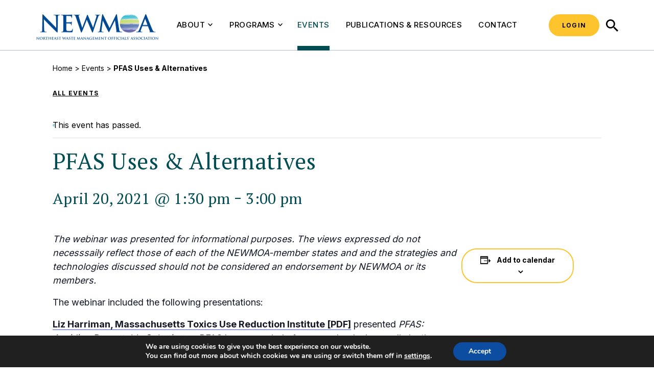

--- FILE ---
content_type: text/css; charset=UTF-8
request_url: https://www.newmoa.org/wp-content/themes/newmoa/assets/css/style.css?ver=00a4affc
body_size: 16977
content:
html,body,div,span,applet,object,iframe,h1,h2,h3,h4,h5,h6,p,blockquote,pre,a,abbr,acronym,address,big,cite,code,del,dfn,em,img,ins,kbd,q,s,samp,small,strike,strong,sub,sup,tt,var,b,u,i,center,dl,dt,dd,ol,ul,li,fieldset,form,label,legend,table,caption,tbody,tfoot,thead,tr,th,td,article,aside,canvas,details,embed,figure,figcaption,footer,header,hgroup,menu,nav,output,ruby,section,summary,time,mark,audio,video{margin:0;padding:0;border:0;font-size:100%;font:inherit;vertical-align:baseline}article,aside,details,figcaption,figure,footer,header,hgroup,menu,nav,section{display:block}body{line-height:1}ol,ul{list-style:none}blockquote,q{quotes:none}blockquote:before,blockquote:after,q:before,q:after{content:'';content:none}table{border-collapse:collapse;border-spacing:0}html{box-sizing:border-box}*,*:before,*:after{box-sizing:inherit}@keyframes slide-down{from{top:0}to{top:100%}}.container{height:100%;width:100%}.screen-reader-text{clip:rect(1px, 1px, 1px, 1px);-webkit-clip-path:polygon(0px 0px, 0px 0px, 0px 0px, 0px 0px);clip-path:polygon(0px 0px, 0px 0px, 0px 0px, 0px 0px);position:absolute !important;white-space:nowrap;height:1px;width:1px;overflow:hidden}.responsive-img-wrapper{display:inline-block;vertical-align:middle}.responsive-img-wrapper img{display:block;height:auto;max-width:100%}.hidden,[hidden]{display:none !important}.container{max-width:1074px;margin:0 auto}body.admin-bar header#masthead{padding-top:32px}@media screen and (max-width: 782px){body.admin-bar header#masthead{padding-top:46px}}.screenreader-text{border:0;clip:rect(1px, 1px, 1px, 1px);-webkit-clip-path:inset(50%);clip-path:inset(50%);height:1px;margin:-1px;overflow:hidden;padding:0;position:absolute;width:1px;word-wrap:normal !important}.nowrap{white-space:nowrap}.alignleft{float:left}.alignright{float:right}img{max-width:100%;height:auto;display:block}img.alignnone{display:block;margin:0}img.aligncenter{margin:8px auto 30px auto}img.alignleft,img.alignright{float:none;margin:8px 0 25px}@media screen and (min-width: 768px){img.alignleft{float:left;max-width:50%;margin:8px 25px 30px 0}img.alignright{float:right;max-width:50%;margin:8px 0 30px 25px}}.spot{background-color:#FEC42D;height:66px;width:66px;border-radius:50%;margin:0 auto 30;display:flex;justify-content:center;align-items:center}@media screen and (min-width: 768px){.spot{margin:0 0 25px}}.spot img{max-height:40px;width:auto}figure.wp-caption{max-width:100%;margin:0 0 60px;display:block}figure.wp-caption.alignnone{width:auto !important}figure.wp-caption.aligncenter{margin:8px auto 30px auto}figure.wp-caption.alignleft,figure.wp-caption.alignright{float:none;margin:8px 0 25px}figure.wp-caption figcaption{font-size:13px;font-size:.8125rem;line-height:18px;margin-top:15px;color:#014D53;font-family:"Inter",sans-serif;font-style:italic}@media screen and (min-width: 768px){figure.wp-caption.alignleft{float:left;max-width:50%;margin:8px 25px 30px 0}figure.wp-caption.alignright{float:right;max-width:50%;margin:8px 0 30px 25px}}.embed-container{position:relative;padding-bottom:56.25%;height:0;overflow:hidden;max-width:100%}.embed-container iframe,.embed-container object,.embed-container embed{position:absolute;top:0;left:0;width:100%;height:100%}@media screen and (min-width: 1200px){.hide-on-desktop{display:none}}.desktopOnly{display:none !important}@media screen and (min-width: 1200px){.desktopOnly{display:block !important}.mobileOnly{display:none !important}}::-moz-selection{color:#000;background:#99CDD9}::selection{color:#000;background:#99CDD9}body{color:#000;font-family:"Inter",sans-serif;font-size:16px;line-height:1.5625;transition:0.2s font}h1,.h1{font-family:"PT Serif",serif;font-size:44px;font-size:2.75rem;line-height:50px;color:#014D53;letter-spacing:0.01em;font-weight:400;margin-bottom:16px}h2,.h2{font-family:"PT Serif",serif;font-size:38px;font-size:2.375rem;line-height:42px;margin-bottom:15px;color:#014D53}h2 a.arrow,.h2 a.arrow{font-weight:400;background:right top 12px no-repeat url("data:image/svg+xml,%3Csvg version='1.1' id='Layer_1' xmlns='http://www.w3.org/2000/svg' xmlns:xlink='http://www.w3.org/1999/xlink' viewBox='0 0 12.8 21.8'%3E%3Cpolygon fill='%23014D53' points='12.8 10.8 1.8 21.8 0 20 9.2 10.8 0 1.8 1.8 0'/%3E%3C/svg%3E");background-size:16px auto;padding-right:25px}h3,.h3,.post-type-archive-tribe_events ol.tribe-events-c-breadcrumbs__list li:last-child{font-family:"PT Serif",serif;font-size:30px;font-size:1.875rem;line-height:38px;margin-bottom:12px;color:#014D53}h3 a.arrow,.h3 a.arrow,.post-type-archive-tribe_events ol.tribe-events-c-breadcrumbs__list li:last-child a.arrow{font-weight:400;background:right top 11px no-repeat url("data:image/svg+xml,%3Csvg version='1.1' id='Layer_1' xmlns='http://www.w3.org/2000/svg' xmlns:xlink='http://www.w3.org/1999/xlink' viewBox='0 0 12.8 21.8'%3E%3Cpolygon fill='%23014D53' points='12.8 10.8 1.8 21.8 0 20 9.2 10.8 0 1.8 1.8 0'/%3E%3C/svg%3E");background-size:12px auto;padding-right:20px}h4,.h4{font-family:"Inter",sans-serif;font-weight:700;font-size:22px;font-size:1.375rem;line-height:30px;margin-bottom:12px}h4 svg,.h4 svg{width:12px;height:12px;transform:rotate(180deg);margin-left:3px}h4 a.arrow,.h4 a.arrow{font-weight:400;background:right top 6px no-repeat url("data:image/svg+xml,%3Csvg version='1.1' id='Layer_1' xmlns='http://www.w3.org/2000/svg' xmlns:xlink='http://www.w3.org/1999/xlink' viewBox='0 0 12.8 21.8'%3E%3Cpolygon fill='%23014D53' points='12.8 10.8 1.8 21.8 0 20 9.2 10.8 0 1.8 1.8 0'/%3E%3C/svg%3E");background-size:8px auto;padding-right:15px}h5,.h5{font-family:"Inter",sans-serif;font-weight:700;font-size:16px;font-size:1rem;line-height:24px;margin-bottom:6px}h6,.h6{font-family:"Inter",sans-serif;font-weight:700;text-transform:uppercase;font-size:14px;font-size:.875rem;line-height:26px;margin-bottom:6px}strong{font-weight:700}em{font-style:italic}a{font-weight:700;color:#014D53;text-decoration:none;word-break:break-word}a.broken{font-weight:700;color:red}a:hover{text-decoration:underline}a:focus{color:#014D53;outline:1px dotted #014D53}a.arrow{background:right top 4px no-repeat url("data:image/svg+xml,%3Csvg version='1.1' id='Layer_1' xmlns='http://www.w3.org/2000/svg' xmlns:xlink='http://www.w3.org/1999/xlink' viewBox='0 0 12.8 21.8'%3E%3Cpolygon fill='%23014D53' points='12.8 10.8 1.8 21.8 0 20 9.2 10.8 0 1.8 1.8 0'/%3E%3C/svg%3E");background-size:7px auto;padding-right:12px}a.back-to-link{font-size:12px;font-size:.75rem;display:block;margin-bottom:40px;font-weight:600;letter-spacing:0.1em;line-height:18px;color:#000;text-decoration:underline;text-transform:uppercase}a.back-to-link:hover{text-decoration:none}ol{list-style-type:decimal;margin:0 0 24px 20px;font-family:"Inter",sans-serif}ol li{line-height:32px;margin-bottom:17px;padding-left:6px}@media (min-width: 768px){ol li{line-height:26px}}section ul,.programs-wrapper .right ul,.two-column-right-sidebar .left ul,main.no-left-nav article ul,div.entry-content ul{margin-bottom:24px;font-family:"Inter",sans-serif}section ul li,.programs-wrapper .right ul li,.two-column-right-sidebar .left ul li,main.no-left-nav article ul li,div.entry-content ul li{position:relative;padding-left:12px}section ul li:before,.programs-wrapper .right ul li:before,.two-column-right-sidebar .left ul li:before,main.no-left-nav article ul li:before,div.entry-content ul li:before{background:#99CDD9;content:"";display:block;border-radius:10px;position:absolute;top:10px;left:0;width:5px;height:5px}@media (min-width: 768px){section ul li,.programs-wrapper .right ul li,.two-column-right-sidebar .left ul li,main.no-left-nav article ul li,div.entry-content ul li{line-height:26px}section ul li:before,.programs-wrapper .right ul li:before,.two-column-right-sidebar .left ul li:before,main.no-left-nav article ul li:before,div.entry-content ul li:before{top:11px}}section ul ul,.programs-wrapper .right ul ul,.two-column-right-sidebar .left ul ul,main.no-left-nav article ul ul,div.entry-content ul ul{margin:5px 0 5px 0}p+ul,p+ol{margin-top:-10px}ul.tribe-events-c-view-selector__list li:before,ul.tribe-events-c-top-bar__nav-list li:before{display:none !important}hr{height:8px;width:100%;border:0;background:#A6C1C3;margin:50px 0}p{font-family:"Inter",sans-serif;font-size:16px;font-size:1rem;line-height:26px;margin-bottom:26px}p.introduction{font-size:20px;font-size:1.25rem;line-height:32px}sup{vertical-align:super;font-size:75%}sub{vertical-align:sub;font-size:75%}table:not(.table-condensed):not(.tribe-events-calendar-month){text-align:left;width:100% !important;max-width:100% !important}@media screen and (max-width: 800px){table:not(.table-condensed):not(.tribe-events-calendar-month){min-width:800px}}table:not(.table-condensed):not(.tribe-events-calendar-month) caption{border:0;height:1px;overflow:hidden;padding:0;position:absolute !important;width:1px;clip:rect(1px, 1px, 1px, 1px)}table:not(.table-condensed):not(.tribe-events-calendar-month) td,table:not(.table-condensed):not(.tribe-events-calendar-month) th{font-size:16px;font-size:1rem;line-height:26px;padding:7.5px;border:solid 1px rgba(166,193,195,0.1)}table:not(.table-condensed):not(.tribe-events-calendar-month) th{font-weight:600;border-bottom:solid 5px #A6C1C3;background:#A6C1C3}table:not(.table-condensed):not(.tribe-events-calendar-month) tr:nth-child(odd) td{background:#A6C1C3}@media (min-width: 1024px){table:not(.table-condensed):not(.tribe-events-calendar-month){margin-bottom:90px}table:not(.table-condensed):not(.tribe-events-calendar-month) td,table:not(.table-condensed):not(.tribe-events-calendar-month) th{padding:15px}}.table-wrapper{margin:0 0 45px}@media screen and (max-width: 800px){.table-wrapper{position:relative;padding:0 35px 0}}.table-wrapper .scroll-right,.table-wrapper .scroll-left{display:flex;justify-content:center;align-items:center;position:absolute;top:50%;transform:translateY(-50%);background:#014D53;width:44px;height:44px;transition:0.3s;border:none;border-radius:50%;padding:0;z-index:1}.table-wrapper .scroll-right svg,.table-wrapper .scroll-left svg{width:13px;height:22px;fill:#fff;color:#fff;position:relative;left:-2px}.table-wrapper .scroll-right svg.icon-chevronright,.table-wrapper .scroll-left svg.icon-chevronright{left:1px}.table-wrapper .scroll-right:hover,.table-wrapper .scroll-left:hover{background-color:#014D53;color:#fff}.table-wrapper .scroll-right:hover svg,.table-wrapper .scroll-left:hover svg{fill:#fff}@media screen and (min-width: 801px){.table-wrapper .scroll-right,.table-wrapper .scroll-left{display:none !important}}.table-wrapper .scroll-right [class^="icon-"],.table-wrapper .scroll-left [class^="icon-"]{line-height:38px}.table-wrapper .scroll-right{right:-15px}.table-wrapper .scroll-left{left:-15px}@media screen and (max-width: 800px){.table-container{overflow-x:scroll}}.table-container.scrollRight .scroll-right{display:none}.table-container.scrollLeft .scroll-left{display:none}body:not(.tribe-events-page-template) a.button,body:not(.tribe-events-page-template) button,body:not(.tribe-events-page-template) input[type="button"],body:not(.tribe-events-page-template) button[type="submit"],body:not(.tribe-events-page-template) input[type="submit"]{font-family:"Inter",sans-serif;font-size:12px;font-size:.75rem;font-weight:700;letter-spacing:0.1em;text-transform:uppercase;color:#000;background:#FEC42D;text-align:center;border:2px solid transparent;border-radius:100px;position:relative;padding:11px 24px 10px;cursor:pointer;-webkit-appearance:none;-moz-appearance:none;appearance:none;display:block;text-decoration:none;transition:all 0.3s ease-out}body:not(.tribe-events-page-template) a.button:hover,body:not(.tribe-events-page-template) button:hover,body:not(.tribe-events-page-template) input[type="button"]:hover,body:not(.tribe-events-page-template) button[type="submit"]:hover,body:not(.tribe-events-page-template) input[type="submit"]:hover{text-decoration:underline}body:not(.tribe-events-page-template):focus{outline:1px dotted #014D53;outline-offset:2px !important}.mejs-container a.button,.mejs-container button,.mejs-container input[type="button"],.mejs-container button[type="submit"],.mejs-container input[type="submit"]{background-color:transparent !important}.mejs-button>button{background-image:url(/wp-includes/js/mediaelement/mejs-controls.svg) !important;padding:0 !important;border:0 !important}.mejs-fullscreen-button>button{background-position:-80px 0 !important}.mejs-unfullscreen>button{background-position:-100px 0 !important}.mejs-mute>button{background-position:-60px 0 !important}.mejs-unmute>button{background-position:-40px 0 !important}.mejs-pause>button{background-position:-20px 0 !important}button{margin:0;cursor:pointer !important}button:focus{outline:1px dotted #014D53}footer a:focus{outline:1px dotted #fff}.tribe-events-page-template #masthead a.button,.tribe-events-page-template #masthead button,.tribe-events-page-template #masthead input[type="button"],.tribe-events-page-template #masthead button[type="submit"],.tribe-events-page-template #masthead input[type="submit"],.tribe-events-page-template footer a.button,.tribe-events-page-template footer button,.tribe-events-page-template footer input[type="button"],.tribe-events-page-template footer button[type="submit"],.tribe-events-page-template footer input[type="submit"]{font-family:"Inter",sans-serif;font-size:12px;font-size:.75rem;font-weight:700;letter-spacing:0.1em;text-transform:uppercase;color:#000;background:#FEC42D;text-align:center;border:2px solid transparent;border-radius:100px;position:relative;padding:11px 24px 10px;cursor:pointer;-webkit-appearance:none;-moz-appearance:none;appearance:none;display:block;text-decoration:none;transition:all 0.3s ease-out}.tribe-events-page-template #masthead a.button:hover,.tribe-events-page-template #masthead button:hover,.tribe-events-page-template #masthead input[type="button"]:hover,.tribe-events-page-template #masthead button[type="submit"]:hover,.tribe-events-page-template #masthead input[type="submit"]:hover,.tribe-events-page-template footer a.button:hover,.tribe-events-page-template footer button:hover,.tribe-events-page-template footer input[type="button"]:hover,.tribe-events-page-template footer button[type="submit"]:hover,.tribe-events-page-template footer input[type="submit"]:hover{text-decoration:underline}.tribe-events-page-template #masthead:focus,.tribe-events-page-template footer:focus{outline:1px dotted #014D53;outline-offset:2px !important}a.button{display:initial !important}a.button.secondary{background-color:#fff !important;border:2px solid #FEC42D !important}a.button:focus{outline:1px dotted #014D53;outline-offset:2px !important}input:not([type="radio"]):not([type="checkbox"]):not([type="submit"]):not([type="button"]):not([type="image"]):not([type="file"]),textarea{font-family:"Inter",sans-serif;border:solid 1px #fff;-webkit-appearance:none;-moz-appearance:none;appearance:none}input:not([type="radio"]):not([type="checkbox"]):not([type="submit"]):not([type="button"]):not([type="image"]):not([type="file"]):focus,textarea:focus{color:#014D53;outline:1px dotted #014D53}textarea{padding:10px 10px !important}textarea:focus{color:#014D53;outline:1px dotted #014D53}input[type="text"]{font-family:"Inter",sans-serif;font-size:18px;border:solid 1px #fff}input[type="text"]:focus{color:#014D53;outline:1px dotted #014D53}select{font-family:"Inter",sans-serif !important;font-size:16px;font-size:1rem;border:solid 1px #A6C1C3 !important;color:#000;line-height:40px !important;height:40px !important;padding:0 0 0 12px !important;-moz-appearance:none;-webkit-appearance:none;appearance:none;background:right 10px center no-repeat url("data:image/svg+xml,%3Csvg xmlns='http://www.w3.org/2000/svg' viewBox='0 0 448 512'%3E%3Cpath d='M224 416c-8.188 0-16.38-3.125-22.62-9.375l-192-192c-12.5-12.5-12.5-32.75 0-45.25s32.75-12.5 45.25 0L224 338.8l169.4-169.4c12.5-12.5 32.75-12.5 45.25 0s12.5 32.75 0 45.25l-192 192C240.4 412.9 232.2 416 224 416z'/%3E%3C/svg%3E");background-color:#fff;background-size:10px}select:focus{color:#014D53;outline:1px dotted #014D53}.gform_footer button[type="submit"],.gform_footer input[type="submit"]{margin-left:auto}@media screen and (max-width: 768px){.gform_footer button[type="submit"],.gform_footer input[type="submit"]{width:100%}}.gform_footer button[type="submit"]:focus,.gform_footer input[type="submit"]:focus{outline:1px dotted #014D53;outline-offset:2px !important}.gform_legacy_markup_wrapper.gf_browser_chrome select{padding-left:10px !important;padding-top:0 !important;padding-bottom:0 !important}main .gform_wrapper.gravity-theme legend,main .gform_wrapper.gravity-theme label{font-weight:400 !important;font-size:16px !important;font-size:1rem !important;margin-bottom:10px}.gform_wrapper.gravity-theme .gform_fields{grid-row-gap:30px !important}input[type="radio"]{position:absolute !important;clip:rect(1px, 1px, 1px, 1px)}input[type="radio"]:focus+label{outline:1px dotted #014D53}input[type="radio"]+label{line-height:22px;margin-bottom:10px !important}input[type="radio"]+label:before{width:20px;height:20px;border:solid 1px #A6C1C3;background-color:#fff;border-radius:50%;transition:.3s;display:inline-block;margin-right:10px;margin-bottom:-3px;content:"";position:absolute;left:0;top:1px}input[type="radio"]+label:after{background-color:#014D53;height:12px;width:12px;border-radius:50%;left:4px;top:5px;position:absolute}input[type="radio"]:checked+label:before{border:solid 1px #A6C1C3}input[type="radio"]:checked+label:after{content:"";background:#014D53}.gform_wrapper ul.gfield_checkbox,.gform_wrapper ul.gfield_radio{width:100% !important}.gfield_radio li label,.gfield_radio>div label{cursor:pointer;position:relative;padding-left:26px !important;margin-top:0 !important}input[type="checkbox"]{position:absolute !important;clip:rect(1px, 1px, 1px, 1px)}input[type="checkbox"]:focus+label{outline:1px dotted #014D53}input[type="checkbox"]+label{width:100%;display:block;line-height:20px;margin-bottom:10px !important;padding-left:32px !important;cursor:pointer;position:relative}input[type="checkbox"]+label:before{width:20px;height:20px;border:solid 1px #A6C1C3;background-color:#fff;border-radius:0px;transition:.3s;display:inline-block;margin-right:10px;margin-bottom:-3px;content:"";position:absolute;top:0;left:0}input[type="checkbox"]+label:after{height:6.5px;width:12px;border-left:3px solid #fff;border-bottom:3px solid #fff;transform:rotate(-45deg);left:3px;top:6px;position:absolute;border-radius:2px}input[type="checkbox"]:checked+label:before{border:solid 1px #014D53 !important;background-color:#014D53 !important}input[type="checkbox"]:checked+label:after{content:""}main .gform_wrapper.gravity-theme .gfield_checkbox label,main .gform_wrapper.gravity-theme .gfield_radio label{font-size:16px;font-size:1rem;display:block}.gform_wrapper{background-color:#EBF1F1;padding:60px 20px}@media screen and (min-width: 768px){.gform_wrapper{padding:60px}}.gform_wrapper ul li{padding:0 !important}.gform_wrapper ul li:before{display:none}.gform_wrapper ul li.gfield{margin-bottom:34px !important}.gform_wrapper .field_description_below .gfield_description{padding-top:10px !important}.gform_wrapper ul.gform_fields li.gfield div.ginput_complex span.ginput_left select,.gform_wrapper ul.gform_fields li.gfield div.ginput_complex span.ginput_right select,.gform_wrapper ul.gform_fields li.gfield select{margin-left:0 !important}.gform_wrapper .top_label input.medium,.gform_wrapper .top_label select.medium,.gform_wrapper textarea.medium{width:100% !important}@media screen and (min-width: 768px){.gform_wrapper .top_label input.medium,.gform_wrapper .top_label select.medium,.gform_wrapper textarea.medium{width:calc(50% - 8px) !important}.gform_wrapper .fifty{padding-right:15px !important}.gform_wrapper .fifty+.fifty{padding-right:0 !important;padding-left:15px !important}.gform_wrapper .fifty+.fifty+.fifty{padding-right:15px !important;padding-left:0 !important}}.gform_wrapper li.gfield.gfield_error,.gform_wrapper .gform_wrapper li.gfield.gfield_error.gfield_contains_required.gfield_creditcard_warning{border-top:0 !important;border-bottom:0 !important;background:transparent !important}.gchoice_select_all,.gform_wrapper ul.gfield_checkbox li input[type=checkbox]:checked+label,.gform_wrapper ul.gfield_radio li input[type=radio]:checked+label{font-weight:400 !important}@media screen and (min-width: 641px){.gform_wrapper.gform_validation_error .gform_body ul li.gfield.gfield_error:not(.gf_left_half):not(.gf_right_half){width:100% !important}}@media screen and (min-width: 768px){#content .gform_wrapper li.fifty{width:50% !important;float:left;clear:none !important}#content .gform_wrapper li.fifty input{width:100% !important}}.gform_wrapper .gform_body .gform_fields .gfield .gchoice{position:relative}.gform_wrapper .gform_footer input{margin-bottom:0 !important}.gform_wrapper .gform_footer{padding:0 !important;margin:60px 0 0 !important}form.search-form{background-color:#EBF1F1;padding:60px 20px;display:flex}@media screen and (min-width: 1220px){form.search-form{padding:60px}}form.search-form input{width:100%;font-size:16px;font-size:1rem;line-height:19px;font-weight:400;margin:0;padding:10px 16px !important}form.search-form input::-moz-placeholder{color:#000}form.search-form input::placeholder{color:#000}form.search-form .search-submit{border-radius:0;background:#fff;padding:7px 16px}form.search-form .search-submit .icon-search{height:24px;width:24px;border-radius:0}section{margin:50px 0}.entry-content>section:first-child{margin-top:0}#main{max-width:1104px;margin:0 auto;padding:25px 0}@media screen and (min-width: 1024px){#main .two-column-left-sidebar{display:flex}#main .two-column-left-sidebar .left{width:100%;max-width:220px;padding-right:16x;border-top:none;border-right:1px solid #A6C1C3;text-align:initial}#main .two-column-left-sidebar .right{padding-left:60px;width:calc(100% - 220px)}}#main .two-column-right-sidebar .left{padding-bottom:50px}#main .two-column-right-sidebar .right{border-top:1px solid #A6C1C3;padding-top:70px;text-align:center}#main .two-column-right-sidebar .right p{font-size:14px;font-size:.875rem;line-height:24px}#main .two-column-right-sidebar .right a{font-weight:400;color:#000;text-decoration:underline}#main .two-column-right-sidebar .right a:hover{text-decoration:none}#main .two-column-right-sidebar .right .spot{margin:0 auto 30px}@media screen and (min-width: 1024px){#main .two-column-right-sidebar{display:flex}#main .two-column-right-sidebar .left{padding:0 60px 0 0;width:calc(100% - 265px)}#main .two-column-right-sidebar .left p.introduction{padding-bottom:10px}#main .two-column-right-sidebar .right{width:100%;max-width:265px;padding:0 0 0 60px;border-top:none;border-left:1px solid #A6C1C3;text-align:initial}#main .two-column-right-sidebar .right p:last-child{margin-bottom:0}#main .two-column-right-sidebar .spot{margin:0 0 30px !important}}@media screen and (min-width: 1024px){#main .two-column-split{display:flex;justify-content:space-between}#main .two-column-split .column{width:calc(50% - 15px)}}body.page:not(.home) #main{padding-left:15px;padding-right:15px}@media screen and (min-width: 1024px){body.page:not(.home) #main:not(.no-left-nav)>article:before,body.page:not(.home) #main:not(.no-left-nav)>article:after{content:" ";display:table}body.page:not(.home) #main:not(.no-left-nav)>article:after{clear:both}body.page:not(.home) #main:not(.no-left-nav)>article h1{float:right;width:calc(100% - 246px);padding-left:30px}body.page:not(.home) #main:not(.no-left-nav)>article .right{float:right;width:calc(100% - 246px);padding-left:30px}body.page:not(.home) #main:not(.no-left-nav)>article .left{float:left;width:246px}}.search #main{max-width:865px}.tribe-events-page-template:not(.single) #main.has-left>.right{width:100% !important;padding-left:0 !important}.error404 .page-content{margin-top:16px}@media screen and (min-width: 1220px){.error404 .page-content{margin-top:46px}}.error404 button[type="submit"]{border-radius:0 !important;background-color:#fff !important}.page-template-default #main{padding-top:26px}.events-header{width:100%;text-align:center}.tribe_events-template-default .program-pagination{padding:0}body.single-post main{padding:25px 15px !important}.listing-title{margin:0 auto;max-width:530px;text-align:center}.listing-page{padding:25px 15px !important}.listing-page>article{width:100%;padding-bottom:100px;text-align:center}.listing-page>article section{margin-bottom:0}.listing-page>article p{max-width:520px;margin:0 auto}.listing-page .category-wrapper{font-family:"PT Serif",serif;font-weight:400;font-size:20px;line-height:28px;margin-top:40px}@media screen and (min-width: 768px){.listing-page .category-wrapper{display:flex;justify-content:space-between;align-items:center;margin-top:0;margin-bottom:25px}}.listing-page .category-wrapper .sortby{margin:24px 0 30px;font-size:13px;font-size:.8125rem;font-family:"Inter",sans-serif;line-height:19px}@media screen and (min-width: 768px){.listing-page .category-wrapper .sortby{margin:0 0 0 auto}}.listing-page .category-wrapper .sortby form{display:flex;align-items:center}@media screen and (min-width: 768px){.listing-page .category-wrapper .sortby label{margin-right:10px}}.listing-page .category-wrapper .sortby select{width:280px;margin-left:auto}@media screen and (min-width: 768px){.listing-page .category-wrapper .sortby select{width:195px}}.listing-page article.excerpt{padding:45px 0;border-top:1px solid #A6C1C3}.listing-page article.excerpt:last-child{border-bottom:1px solid #A6C1C3}.listing-page article.excerpt.no-results{border:0 !important;text-align:center;padding-top:150px}.listing-page article.excerpt h3{text-align:left}.listing-page article.excerpt h3 a{font-size:30px;font-size:1.875rem;letter-spacing:0.01em;line-height:38px;font-weight:400}.listing-page article.excerpt svg{width:20px;height:20px;transform:rotate(180deg);margin-left:4px}.listing-page article.excerpt p.post-info{font-size:14px;font-size:.875rem;line-height:20px;font-weight:700;margin-bottom:10px;text-transform:uppercase}@media screen and (min-width: 768px){.listing-page .listing-wrapper{display:flex}}.listing-page .left{height:100%;width:100%;max-width:375px;background-color:#EBF1F1;margin:0 auto}@media screen and (min-width: 768px){.listing-page .left{margin:0;max-width:275px}}.listing-page .right{width:100%}@media screen and (min-width: 768px){.listing-page .right{margin-left:30px;width:calc(100% - 305px)}}.listing-page .searchForm{padding:30px 20px}.listing-page .searchForm .input-wrapper{margin-bottom:0px}.listing-page .searchForm .input-wrapper.topics{border-top:1px solid #A6C1C3}.listing-page .searchForm .input-wrapper.search{margin:30px 0}.listing-page .searchForm .input-wrapper.search div:last-child{border-bottom:none}.listing-page .searchForm .input-wrapper div:last-child{padding-bottom:20px;border-bottom:1px solid #A6C1C3}.listing-page .searchForm button.filter-toggle{display:flex;align-items:center;justify-content:space-between;border-radius:0;width:100%;background-color:transparent;border-bottom:1px solid #A6C1C3;font-size:16px;font-size:1rem;line-height:26px;letter-spacing:0;text-align:left;padding-left:0;padding-right:0;text-transform:none}.listing-page .searchForm button.filter-toggle svg{height:12px;width:12px}.listing-page .searchForm button.filter-toggle[aria-expanded="false"] svg.icon-minus{display:none}.listing-page .searchForm button.filter-toggle[aria-expanded="false"] ~ div{display:none}.listing-page .searchForm button.filter-toggle[aria-expanded="true"]{margin-bottom:20px}.listing-page .searchForm button.filter-toggle[aria-expanded="true"] svg.icon-plus{display:none}.listing-page .searchForm #searchTerm{width:100%;font-size:16px;font-size:1rem;line-height:19px;font-weight:400;margin:0;padding:10px 16px !important;border:1px solid #A6C1C3}.listing-page .searchForm #searchTerm::-moz-placeholder{color:rgba(0,0,0,0.73)}.listing-page .searchForm #searchTerm::placeholder{color:rgba(0,0,0,0.73)}.listing-page .searchForm button[type="submit"]{width:100%;margin-bottom:10px}.listing-page .searchForm button[type="reset"]{width:100%;background-color:#fff;border:2px solid #FEC42D}div.page-projects main h2{margin-bottom:0 !important;text-align:center}div.page-projects main .project{padding:50px 0 24px}div.page-projects main .project h3{margin-bottom:0}div.programs-wrapper h1{margin:0;background-color:rgba(1,77,83,0.85);color:#fff;padding:35px 20px}@media screen and (min-width: 1024px){div.programs-wrapper h1{padding:40px 90px}}div.programs-wrapper #main{max-width:100%;background-color:#EBF1F1;padding:0 15px 25px}div.programs-wrapper #main h2{margin-bottom:35px;letter-spacing:0.01em}div.programs-wrapper #main .inner{padding:65px 20px 55px;background:#fff;position:relative;max-width:1074px;z-index:2}@media screen and (min-width: 1024px){div.programs-wrapper #main .inner{padding:25px 90px 115px}}@media screen and (min-width: 1104px){div.programs-wrapper #main .inner{margin:0 auto}}div.programs-wrapper .introduction{font-size:20px;font-size:1.25rem;font-family:"PT Serif",serif;font-weight:400;line-height:28px;margin-bottom:20px}div.programs-wrapper .fullwidth-banner{padding:55px 15px 0;background-size:cover !important;position:relative}div.programs-wrapper .fullwidth-banner.empty{padding-top:22.708%;min-height:220px;margin-top:-95px;overflow:hidden}div.programs-wrapper .fullwidth-banner.empty:before{content:"";position:absolute;top:calc(100% - 40px);right:50%;height:300px;width:60%;background-color:#fff;z-index:1;transform:rotate(5deg)}div.programs-wrapper .fullwidth-banner.empty:after{content:"";position:absolute;top:calc(100% - 40px);left:50%;height:300px;width:60%;background-color:#fff;z-index:1;transform:rotate(-5deg)}@media screen and (min-width: 1200px){div.programs-wrapper .fullwidth-banner.empty{margin-top:-164px;padding-top:0;height:350px}}@media screen and (min-width: 1500px){div.programs-wrapper .fullwidth-banner.empty:before,div.programs-wrapper .fullwidth-banner.empty:after{top:260px}}@media screen and (min-width: 3200px){div.programs-wrapper .fullwidth-banner.empty:before,div.programs-wrapper .fullwidth-banner.empty:after{top:200px}}div.programs-wrapper.page-workgroups section.program-results,div.programs-wrapper.page-projects section.program-results{padding-top:12px;margin:0;width:100%}@media screen and (min-width: 768px){div.programs-wrapper.page-workgroups section.program-results,div.programs-wrapper.page-projects section.program-results{padding:12px 40px}}div.programs-wrapper.page-workgroups p.num-results,div.programs-wrapper.page-projects p.num-results{font-size:20px;font-size:1.25rem;line-height:28px;text-align:center;font-family:"PT Serif",serif;margin-bottom:55px}@media screen and (min-width: 768px){div.programs-wrapper.page-workgroups p.num-results,div.programs-wrapper.page-projects p.num-results{margin-bottom:70px}}div.programs-wrapper.page-workgroups .workgroup,div.programs-wrapper.page-workgroups .project,div.programs-wrapper.page-projects .workgroup,div.programs-wrapper.page-projects .project{border-top:1px solid #A6C1C3}div.programs-wrapper.page-workgroups .workgroup:last-child,div.programs-wrapper.page-workgroups .project:last-child,div.programs-wrapper.page-projects .workgroup:last-child,div.programs-wrapper.page-projects .project:last-child{border-bottom:1px solid #A6C1C3}div.programs-wrapper.page-workgroups .workgroup h3,div.programs-wrapper.page-workgroups .project h3,div.programs-wrapper.page-projects .workgroup h3,div.programs-wrapper.page-projects .project h3{text-align:left}div.programs-wrapper.page-workgroups .workgroup h3 a,div.programs-wrapper.page-workgroups .project h3 a,div.programs-wrapper.page-projects .workgroup h3 a,div.programs-wrapper.page-projects .project h3 a{font-size:30px;font-size:1.875rem;letter-spacing:0.01em;line-height:38px;font-weight:400}div.programs-wrapper.page-workgroups .workgroup svg,div.programs-wrapper.page-workgroups .project svg,div.programs-wrapper.page-projects .workgroup svg,div.programs-wrapper.page-projects .project svg{width:20px;height:20px;transform:rotate(180deg);margin-left:4px}div.programs-wrapper.page-workgroups p.workgroup-info,div.programs-wrapper.page-workgroups p.project-info,div.programs-wrapper.page-projects p.workgroup-info,div.programs-wrapper.page-projects p.project-info{font-size:14px;font-size:.875rem;line-height:20px;font-weight:700;margin-bottom:10px;text-transform:uppercase}@media screen and (min-width: 768px){div.programs-wrapper .column-wrapper.program-column{display:flex;width:calc(100% + 30px);margin-left:-15px}div.programs-wrapper .column-wrapper.program-column .column{width:50%;margin:0 15px}}div.programs-wrapper>.stats .inner{max-width:1104px}section.search-results{padding:0 15px;margin-bottom:0}section.search-results .page-header{text-align:center}section.search-results h2{margin-bottom:80px}section.search-results h3 a{font-weight:400}section.search-results h3 a svg{transform:rotate(180deg);width:10px;height:20px;margin-left:10px}section.search-results p{margin-bottom:12px}section.search-results article{border-top:1px solid #A6C1C3;padding:42px 0 38px}section.search-results article:last-of-type{border-bottom:1px solid #A6C1C3}div.page-workgroups main h2{margin-bottom:0 !important;text-align:center}div.page-workgroups main .workgroup{padding:50px 0 30px}.single-workgroups h2{margin-bottom:45px !important}section.accordion-group{max-width:800px;margin-left:auto;margin-right:auto}section.accordion-group .accordion-content{display:none}section.accordion-group button.toggle-dropdown{background:transparent;width:100%;position:relative;text-align:left;border:0 !important;border-radius:0;font-size:22px;font-size:1.375rem;line-height:30px;font-family:"Inter",sans-serif;font-weight:700;padding:24px 45px 24px 0;text-transform:none;color:#000;letter-spacing:0}section.accordion-group button.toggle-dropdown svg{width:36px;height:36px;position:absolute;top:50%;transform:translateY(-50%);right:0;background-color:#FFE9DB;padding:12px;border-radius:100px}section.accordion-group button.toggle-dropdown svg.icon-minus{display:none}section.accordion-group button.toggle-dropdown[aria-expanded="true"]{border-bottom:none !important;background:#fff !important}section.accordion-group button.toggle-dropdown[aria-expanded="true"] svg.icon-plus{display:none}section.accordion-group button.toggle-dropdown[aria-expanded="true"] svg.icon-minus{display:block}section.accordion-group button.toggle-dropdown[aria-expanded="true"]+.accordion-content{display:block}section.accordion-group .accordion-inner{overflow:hidden}section.accordion-group .accordion-wrapper{border-top:solid 1px #A6C1C3 !important}section.accordion-group .accordion{border-bottom:solid 1px #A6C1C3 !important}.programs-wrapper section.accordion-group{max-width:830px;padding-left:15px;padding-right:15px}.program-content-blocks section.accordion-group{max-width:100%;padding:0 !important}.program-content-blocks section.accordion-group .inner{padding:0 !important}section.blockquote{max-width:800px;margin-left:auto;margin-right:auto}section.blockquote .inner{background:#FFE9DB;color:#014D53;padding:50px 60px}section.blockquote blockquote{font-size:24px;font-size:1.5rem}@media screen and (min-width: 768px){section.blockquote blockquote{font-size:30px;font-size:1.875rem}}:root{--tec-font-family-sans-serif: "Inter",sans-serif}#tribe-events-pg-template{max-width:100%}section.events-block{max-width:100% !important;padding:75px 16px !important;margin:0 !important;color:#000;background-color:#fff}section.events-block .inner{max-width:1074px;margin:0 auto}section.events-block a{color:#000;display:inline-block}section.events-block a:hover,section.events-block a:active{color:#014D53}section.events-block .headline{margin-bottom:30px}section.events-block a.see-all-events{font-size:12px;font-size:.75rem;color:#000;text-transform:uppercase;font-weight:600;letter-spacing:0.1em;line-height:18px;margin-top:20px;text-decoration:underline}section.events-block a.see-all-events:hover{text-decoration:none}section.events-block .category p{margin-bottom:0}section.events-block .category a{text-transform:uppercase}section.events-block h4 svg{position:relative;top:-2px}section.events-block .item{background:#EBF1F1}section.events-block .event-item{display:flex;flex-direction:column;justify-content:space-between;position:relative;padding:55px 30px 24px;margin-top:60px;min-height:340px}section.events-block .event-item>.category p{font-size:18px;font-size:1.125rem;font-weight:600;line-height:24px}section.events-block .date{position:absolute;top:-33px;height:66px;width:66px;border-radius:50%;background-color:#FDA56D;display:flex;flex-direction:column;justify-content:center;align-items:center}section.events-block .date .month{font-size:12px;font-size:.75rem;letter-spacing:0.1em;line-height:1;font-weight:600;text-transform:uppercase;display:block;color:#000}section.events-block .date .day{font-size:22px;font-size:1.375rem;font-weight:600;line-height:28px;display:block;color:#000;line-height:24px}section.events-block .past-events{margin-top:70px}@media screen and (min-width: 1024px){section.events-block .past-events{margin-top:0}}section.events-block .past-events h4 svg{top:0}section.events-block .past-events .event{border-bottom:1px solid #A6C1C3;padding:24px 0}section.events-block .past-events .event:first-child{padding-top:0}section.events-block .past-events .event .event-date{font-size:14px;font-size:.875rem;margin-bottom:8px}section.events-block .past-events .event .event-date{color:#014D53;font-weight:600;margin:0}section.events-block .past-events .event .category p{font-size:14px;font-size:.875rem;margin:24px 0 0}section.events-block .events-wrapper{margin-top:10px}@media screen and (min-width: 768px){section.events-block .events-wrapper{margin-top:30px}}@media (min-width: 768px){section.events-block .events-block-wrapper{display:flex;max-width:100%}section.events-block .events-block-wrapper .upcoming-events{height:100%;width:50%}section.events-block .events-block-wrapper .upcoming-events .events-wrapper{display:flex;flex-direction:row;flex-wrap:wrap}section.events-block .events-block-wrapper .upcoming-events .event-item{min-height:338px;width:calc(100% - 30px);margin-right:30px}section.events-block .events-block-wrapper .past-events{width:50%;padding-left:30px}}@media (min-width: 900px){section.events-block .headline{display:flex;justify-content:space-between}}@media (min-width: 1024px){section.events-block .headline{display:flex;justify-content:space-between}section.events-block .events-block-wrapper .upcoming-events{width:66.666666%}section.events-block .events-block-wrapper .upcoming-events .event-item{width:calc(50% - 30px)}section.events-block .events-block-wrapper .past-events{width:33.33333333%}}@media screen and (min-width: 768px){section.events-block.two-up .upcoming-events{width:100%}section.events-block.two-up .headline{margin-bottom:0}section.events-block.two-up .events-block-wrapper{max-width:100%}section.events-block.two-up .events-wrapper{display:flex;margin-top:0}section.events-block.two-up .events-wrapper .event-item{width:calc(50% - 15px);margin-right:15px;min-height:0}section.events-block.two-up .events-wrapper .event-item:last-child{margin-right:0;margin-left:15px}}@media screen and (min-width: 1024px){section.events-block.two-up h2{margin-bottom:5px}}main.content-page:not(.no-left-nav) section.events-block{padding-left:0;padding-right:0;width:calc(100vw - var(--scroll-bar));margin-left:-15px !important;max-width:unset !important}@media screen and (min-width: 1024px){main.content-page:not(.no-left-nav) section.events-block{width:calc(100vw - var(--scroll-bar));margin-left:calc(calc(calc(calc(calc(100vw - var(--scroll-bar)) - calc(100% + 246px)) / 2) * -1) - 261px) !important}}.tribe-events-page-template section.events-block,main.content-page.no-left-nav section.events-block{padding-left:0;padding-right:0;width:calc(100vw - var(--scroll-bar));max-width:unset !important;margin-left:-15px !important}@media screen and (min-width: 1024px){.tribe-events-page-template section.events-block,main.content-page.no-left-nav section.events-block{margin-left:calc(calc(calc(calc(100vw - var(--scroll-bar)) - 100%) / 2) * -1) !important}}section.key-resources{background-color:#99CDD9}section.key-resources .inner{padding:75px 0 5px}section.key-resources h2{margin-bottom:42px}section.key-resources .resource{margin-bottom:64px}section.key-resources .resource h3{font-size:22px;font-size:1.375rem;line-height:30px;color:#000}section.key-resources .resource p{color:#000;font-weight:400}section.key-resources .resource span.image{display:block;-webkit-clip-path:polygon(100% 0, 100% 95%, 50% 100%, 0 95%, 0 0);clip-path:polygon(100% 0, 100% 95%, 50% 100%, 0 95%, 0 0)}section.key-resources .resource span.image img{width:100%;margin-bottom:18px}@media (min-width: 1024px){section.key-resources h2{max-width:1074px;margin-left:auto;margin-right:auto}section.key-resources .resource-wrapper{display:flex;gap:30px;max-width:1074px;margin-left:auto;margin-right:auto}section.key-resources .resource-wrapper .resource{flex:1}}section.rich-content{max-width:800px;margin-left:auto;margin-right:auto}section.rich-content .intro-block p{font-family:"PT Serif",serif;font-size:20px;font-size:1.25rem}section.rich-content .column-wrapper{display:flex;flex-grow:1;flex-basis:0;flex-wrap:wrap}section.rich-content.totalColumns-1 .column-wrapper .column{width:100%}@media (max-width: 767px) and (min-width: 550px){section.rich-content:not(.totalColumns-1) .column-wrapper{display:flex;flex-grow:1;flex-basis:0;flex-wrap:wrap}section.rich-content:not(.totalColumns-1) .column-wrapper .column{width:50%;padding:0 7.5px 0 0}section.rich-content:not(.totalColumns-1) .column-wrapper .column:nth-child(2n+2){padding:0 0 0 7.5px}section.rich-content.sixtyforty .column-wrapper .column:nth-of-type(1){flex:.6}section.rich-content.sixtyforty .column-wrapper .column:nth-of-type(2){flex:.4}section.rich-content.fortysixty .column-wrapper .column:nth-of-type(1){flex:.4}section.rich-content.fortysixty .column-wrapper .column:nth-of-type(2){flex:.6}section.rich-content.aside .column-wrapper .column:nth-of-type(1){width:calc(100% - 240px)}section.rich-content.aside .column-wrapper .column:nth-of-type(2){width:240px}}@media (min-width: 768px){section.rich-content.totalColumns-2 .column-wrapper .column{width:50%;padding:0 15px 0 0}section.rich-content.totalColumns-2 .column-wrapper .column:nth-child(2n+2){padding:0 0 0 15px}section.rich-content.sixtyforty .column-wrapper .column:nth-of-type(1){flex:.6}section.rich-content.sixtyforty .column-wrapper .column:nth-of-type(2){flex:.4}section.rich-content.fortysixty .column-wrapper .column:nth-of-type(1){flex:.4}section.rich-content.fortysixty .column-wrapper .column:nth-of-type(2){flex:.6}section.rich-content.aside .column-wrapper .column:nth-of-type(1){width:calc(100% - 240px)}section.rich-content.aside .column-wrapper .column:nth-of-type(2){width:240px}}@media (max-width: 1023px) and (min-width: 768px){section.rich-content.totalColumns-3 .column-wrapper .column,section.rich-content.totalColumns-4 .column-wrapper .column,section.rich-content.totalColumns-5 .column-wrapper .column,section.rich-content.totalColumns-6 .column-wrapper .column{width:33.3333%;padding:0 7.5px}section.rich-content.totalColumns-3 .column-wrapper .column:nth-child(3n+1),section.rich-content.totalColumns-4 .column-wrapper .column:nth-child(3n+1),section.rich-content.totalColumns-5 .column-wrapper .column:nth-child(3n+1),section.rich-content.totalColumns-6 .column-wrapper .column:nth-child(3n+1){padding:0 15px 0 0}section.rich-content.totalColumns-3 .column-wrapper .column:nth-child(3n+3),section.rich-content.totalColumns-4 .column-wrapper .column:nth-child(3n+3),section.rich-content.totalColumns-5 .column-wrapper .column:nth-child(3n+3),section.rich-content.totalColumns-6 .column-wrapper .column:nth-child(3n+3){padding:0 0 0 15px}}@media (min-width: 1024px){section.rich-content.totalColumns-3 .column-wrapper .column{width:33.3333%;padding:0 7.5px}section.rich-content.totalColumns-3 .column-wrapper .column:nth-child(3n+1){padding:0 15px 0 0}section.rich-content.totalColumns-3 .column-wrapper .column:nth-child(3n+3){padding:0 0 0 15px}}@media (max-width: 1365px) and (min-width: 1024px){section.rich-content.totalColumns-4 .column-wrapper .column,section.rich-content.totalColumns-5 .column-wrapper .column,section.rich-content.totalColumns-6 .column-wrapper .column{width:25%;padding:0 10px}section.rich-content.totalColumns-4 .column-wrapper .column:nth-child(4n+1),section.rich-content.totalColumns-5 .column-wrapper .column:nth-child(4n+1),section.rich-content.totalColumns-6 .column-wrapper .column:nth-child(4n+1){padding:0 20px 0 0}section.rich-content.totalColumns-4 .column-wrapper .column:nth-child(4n+4),section.rich-content.totalColumns-5 .column-wrapper .column:nth-child(4n+4),section.rich-content.totalColumns-6 .column-wrapper .column:nth-child(4n+4){padding:0 0 0 20px}}@media (min-width: 1366px){section.rich-content.totalColumns-4 .column-wrapper .column{width:25%;padding:0 10px}section.rich-content.totalColumns-4 .column-wrapper .column:nth-child(4n+1){padding:0 20px 0 0}section.rich-content.totalColumns-4 .column-wrapper .column:nth-child(4n+4){padding:0 0 0 20px}section.rich-content.totalColumns-5 .column-wrapper .column{width:20%;padding:0 10px}section.rich-content.totalColumns-5 .column-wrapper .column:nth-child(5n+1){padding:0 20px 0 0}section.rich-content.totalColumns-5 .column-wrapper .column:nth-child(5n+5){padding:0 0 0 20px}section.rich-content.totalColumns-6 .column-wrapper .column{width:16.6666666%;padding:0 10px}section.rich-content.totalColumns-6 .column-wrapper .column:nth-child(6n+1){padding:0 20px 0 0}section.rich-content.totalColumns-6 .column-wrapper .column:nth-child(6n+6){padding:0 0 0 20px}}section.rich-content+section.rich-content{margin:0}.programs-wrapper section.rich-content{max-width:830px;padding-left:15px;padding-right:15px}.program-content-blocks>*:first-child{margin-top:0 !important}.program-content-blocks section.rich-content{max-width:100%;padding:0 !important}.program-content-blocks section.rich-content .inner{padding:0 !important}.areas-of-expertise{text-align:center;margin-top:80px !important}.areas-of-expertise a{display:inline-block;color:#000}.areas-of-expertise a:hover{color:#014D53}.areas-of-expertise a:hover svg{color:#014D53}.areas-of-expertise .introduction{font-size:20px;font-size:1.25rem;line-height:28px;font-family:"PT Serif",serif;font-weight:400;max-width:769px;margin:25px auto 0}.areas-of-expertise .expertise-wrapper{margin-top:75px}@media screen and (min-width: 500px){.areas-of-expertise .expertise-wrapper{display:flex;justify-content:center;flex-wrap:wrap;margin-top:65px}}.areas-of-expertise .expertise{border-bottom:1px solid #A6C1C3;padding:0 40px 18px;margin:0 15px 30px 15px}.areas-of-expertise .expertise:last-child{border-bottom:none}.areas-of-expertise .expertise .spot{margin:0 auto 18px}@media screen and (min-width: 500px){.areas-of-expertise .expertise{border-bottom:none;border-left:1px solid #A6C1C3;width:calc(50%);margin:0 0 50px;padding-bottom:0}.areas-of-expertise .expertise h3{margin-bottom:0}.areas-of-expertise .expertise:nth-child(2n){border-right:1px solid #A6C1C3}.areas-of-expertise .expertise:last-child{border-right:1px solid #A6C1C3}}@media screen and (min-width: 768px){.areas-of-expertise .expertise h3{margin-bottom:5px}}@media screen and (min-width: 1024px){.areas-of-expertise .expertise{margin:0 0 100px;width:calc(33.3333333%)}.areas-of-expertise .expertise:nth-child(2n){border-right:none}.areas-of-expertise .expertise:nth-child(3n){border-right:1px solid #A6C1C3}.areas-of-expertise .expertise:last-child{border-right:1px solid #A6C1C3}}@media screen and (min-width: 1090px){.areas-of-expertise .expertise{width:calc(25%)}.areas-of-expertise .expertise:nth-child(3n){border-right:none}.areas-of-expertise .expertise:nth-child(4n){border-right:1px solid #A6C1C3}.areas-of-expertise .expertise:last-child{border-right:1px solid #A6C1C3}}.areas-of-expertise .expertise .expertise-list{display:none;margin-bottom:0}@media screen and (min-width: 768px){.areas-of-expertise .expertise .expertise-list{display:block}}.areas-of-expertise .expertise li{padding:0}.areas-of-expertise .expertise li:before{background:none}.stats{padding-top:50px !important;background-color:#fff}.stats .inner{padding:0 16px}.stats .container{max-width:1104px}.stats .block-wrapper{margin-top:74px}@media screen and (min-width: 768px){.stats .block-wrapper{display:flex;margin-top:60px}}.stats .block{width:100%;max-width:400px;margin:0 auto}@media screen and (min-width: 768px){.stats .block{width:calc(33.33%)}}@media screen and (min-width: 768px){.stats .block:first-child{margin-right:30px}}.stats .block:first-child span:before{background-color:rgba(254,196,45,0.9)}.stats .block:nth-child(2) span:before{background-color:rgba(153,205,217,0.9)}@media screen and (min-width: 768px){.stats .block:last-child{margin-left:30px}}.stats .block:last-child span:before{background-color:rgba(253,165,109,0.9)}.stats .top{height:230px;position:relative;overflow:hidden}.stats .top:before{content:"";position:absolute;top:calc(100% - 10px);right:50%;height:300px;width:60%;background-color:#fff;z-index:1;transform:rotate(5deg)}.stats .top:after{content:"";position:absolute;top:calc(100% - 10px);left:50%;height:300px;width:60%;background-color:#fff;z-index:1;transform:rotate(-5deg)}.stats .top .number{position:absolute;top:50%;left:50%;transform:translate(-50%, -50%);font-family:"PT Serif",serif;font-size:109px;font-size:6.8125rem;color:#014D53;z-index:10}.stats .top span{position:relative;display:block;height:100%;width:100%}.stats .top span:before{content:"";position:absolute;top:0;left:0;height:100%;width:100%}.stats .top span img{width:100%;height:100%;-o-object-fit:cover;object-fit:cover}.stats .content{padding:25px 15px;text-align:center}main.content-page:not(.no-left-nav) .stats .inner{padding-right:0;padding-left:0}@media screen and (min-width: 1024px){main.content-page:not(.no-left-nav) .stats{width:calc(100vw - var(--scroll-bar) - 15px);margin-left:calc(calc(calc(calc(calc(100vw - var(--scroll-bar)) - calc(100% + 246px)) / 2) * -1) - 246px)}main.content-page:not(.no-left-nav) .stats .inner{padding-right:15px;padding-left:15}}.tribe-events-page-template section.stats .inner,main.content-page.no-left-nav .stats .inner{padding-right:0;padding-left:0}section.publications-resources{max-width:100% !important;padding:85px 15px 80px !important;color:#fff;background-color:#014D53}section.publications-resources .no-related{color:#fff;text-align:left;margin-top:-20px}@media screen and (min-width: 768px){section.publications-resources .no-related{margin:-50px 15px 0}}section.publications-resources .inner{max-width:1074px;margin:0 auto}section.publications-resources .posts{margin-top:35px}section.publications-resources .posts .item{max-width:600px}section.publications-resources h2{color:#fff;margin-bottom:10px;font-weight:400;letter-spacing:0.01em;line-height:42px}section.publications-resources a{color:#fff;display:inline-block}section.publications-resources a:hover{text-decoration:underline}section.publications-resources a:focus{outline:1px dotted #fff}section.publications-resources a.see-all-link{color:#fff;font-weight:bold;font-size:12px;letter-spacing:0.1em;line-height:18px;text-transform:uppercase;text-decoration:underline}section.publications-resources a.see-all-link:hover{text-decoration:none}@media screen and (min-width: 768px){section.publications-resources a.see-all-link{margin-top:15px}}section.publications-resources a.read-more{text-transform:none}section.publications-resources a.read-more:after{background-image:url("data:image/svg+xml,%3Csvg xmlns='http://www.w3.org/2000/svg' viewBox='0 0 320 512'%3E%3Cpath fill='%23FFFFFF' d='M96 480c-8.188 0-16.38-3.125-22.62-9.375c-12.5-12.5-12.5-32.75 0-45.25L242.8 256L73.38 86.63c-12.5-12.5-12.5-32.75 0-45.25s32.75-12.5 45.25 0l192 192c12.5 12.5 12.5 32.75 0 45.25l-192 192C112.4 476.9 104.2 480 96 480z'/%3E%3C/svg%3E");height:12px;width:12px;background-size:8px auto !important;margin-left:10px}section.publications-resources .item{border:1px solid #fff}section.publications-resources .item a{text-transform:uppercase}section.publications-resources ul.categories{margin-bottom:45px}section.publications-resources ul.categories li{display:inline-block;font-size:18px;font-size:1.125rem;font-weight:600;line-height:24px;text-transform:uppercase}section.publications-resources ul.categories li:before{background:#fff;width:6px;height:6px;top:9px}section.publications-resources ul.categories li:first-child{padding-left:0}section.publications-resources ul.categories li:first-child:before{display:none}section.publications-resources .article-item{padding:26px;min-height:340px;margin-bottom:20px}section.publications-resources .article-item a.read-more{text-transform:none}section.publications-resources .article-item .date{font-size:14px;font-size:.875rem;font-weight:600;line-height:20px;margin-bottom:12px}section.publications-resources .article-item .details{width:calc(100% - 70px)}section.publications-resources .content{text-align:left}section.publications-resources .column.article{margin-bottom:40px}@media (min-width: 500px){section.publications-resources .article-item{display:flex;overflow:hidden}}@media (min-width: 550px){section.publications-resources .inner .posts{display:flex;text-align:center;height:100%;width:calc(100% + 30px);margin-left:-15px;flex-wrap:wrap;justify-content:center}section.publications-resources .inner .posts .article-item{display:flex;width:calc(50% - 30px);margin:0 15px 30px}}@media (min-width: 900px){section.publications-resources .inner .publications-header{display:flex;justify-content:space-between}section.publications-resources .inner .posts .article-item{display:flex;width:calc(33.3333333% - 30px);margin:0 15px 30px}}@media (min-width: 1024px){section.publications-resources{padding:95px 15px 100px !important}}main.content-page:not(.no-left-nav) section.publications-resources{width:calc(100vw - var(--scroll-bar));margin-left:-15px;max-width:none !important}@media screen and (min-width: 1024px){main.content-page:not(.no-left-nav) section.publications-resources{width:calc(100vw - var(--scroll-bar));margin-left:calc(calc(calc(calc(calc(100vw - var(--scroll-bar)) - calc(100% + 246px)) / 2) * -1) - 261px)}}.tribe-events-page-template section.publications-resources,main.content-page.no-left-nav section.publications-resources{width:calc(100vw - var(--scroll-bar));margin-left:-15px;max-width:none !important}@media screen and (min-width: 1024px){.tribe-events-page-template section.publications-resources,main.content-page.no-left-nav section.publications-resources{margin-left:calc(calc(calc(calc(100vw - var(--scroll-bar)) - 100%) / 2) * -1) !important}}.filter-sort-menu{margin-bottom:30px}@media screen and (min-width: 768px){.filter-sort-menu{margin-bottom:0}}.filter-sort-menu .filterby,.filter-sort-menu .sortby{margin-bottom:16px}.filter-sort-menu .filterby,.filter-sort-menu .sortby{display:flex;align-items:center}.filter-sort-menu .filterby .filter-status,.filter-sort-menu .filterby .sortOrder,.filter-sort-menu .sortby .filter-status,.filter-sort-menu .sortby .sortOrder{width:calc(100% - 195px)}.filter-sort-menu .filterby select,.filter-sort-menu .sortby select{width:calc(100% - 65px);max-width:320px}@media screen and (min-width: 768px){.filter-sort-menu .filterby select,.filter-sort-menu .sortby select{width:195px}}.filter-sort-menu .filterby label,.filter-sort-menu .sortby label{font-size:13px;font-size:.8125rem;padding-right:10px;white-space:nowrap;width:65px}@media screen and (min-width: 768px){.filter-sort-menu{display:flex;justify-content:space-between}}.fullwidth-image{margin-top:90px !important;padding:0 !important;margin:0 !important;max-width:100% !important}.fullwidth-image .container{padding:0 50px}@media (min-width: 1200px){.fullwidth-image .container{padding:0}}.fullwidth-image img{position:relative;z-index:2;height:auto;width:100%;margin:0 auto -55px auto}@media (min-width: 700px){.fullwidth-image img{margin-bottom:-130px}}@media (min-width: 1200px){.fullwidth-image img{margin-bottom:-150px}}@media (min-width: 1440px){.fullwidth-image img{margin-bottom:-220px}}.fullwidth-image .blue-box{position:relative;min-height:95px;padding-top:31.70%;width:100%;overflow:hidden;background:#99CDD9;z-index:1}@media (min-width: 1000px){.fullwidth-image .blue-box{padding-top:22.70%}}.fullwidth-image .blue-box:before{content:"";position:absolute;top:calc(100% - 40px);right:50%;height:300px;width:60%;background-color:#fff;z-index:1;transform:rotate(5deg)}.fullwidth-image .blue-box:after{content:"";position:absolute;top:calc(100% - 40px);left:50%;height:300px;width:60%;background-color:#fff;z-index:1;transform:rotate(-5deg)}section.publications-resources+section.workgroup-projects{margin-top:-50px}section.workgroup-projects{background:#EBF1F1;padding:85px 15px 100px !important}section.workgroup-projects h2{margin-bottom:45px}section.workgroup-projects a{color:#000;display:inline-block}section.workgroup-projects .content>p{margin-bottom:0}section.workgroup-projects p.attribution{text-transform:uppercase;font-weight:700;margin-bottom:12px}section.workgroup-projects .inner{max-width:1074px;margin:0 auto}section.workgroup-projects .no-related{margin:-20px 15px 0}section.workgroup-projects .item{border-bottom:solid 1px #A6C1C3;padding-bottom:50px;margin-bottom:50px}@media screen and (min-width: 768px){section.workgroup-projects .item{border-bottom:none;width:calc(33.3333% + 40px);padding:0 35px 0 35px;border-right:solid 1px #A6C1C3;margin-bottom:0}section.workgroup-projects .item:first-child{width:calc(33.3333% + 20px);padding:0 35px 0 15px}section.workgroup-projects .item:last-child{width:calc(33.3333% + 20px);padding:0 15px 0 35px;border-right:0}section.workgroup-projects .posts{display:flex;width:calc(100% + 30px);margin-left:-15px;justify-content:center}section.workgroup-projects .posts.item-count-1 .item{padding:0 15px}}main.content-page:not(.no-left-nav) section.workgroup-projects{width:calc(100vw - var(--scroll-bar));margin-left:-15px;max-width:none !important}@media screen and (min-width: 1024px){main.content-page:not(.no-left-nav) section.workgroup-projects{width:calc(100vw - var(--scroll-bar));margin-left:calc(calc(calc(calc(calc(100vw - var(--scroll-bar)) - calc(100% + 246px)) / 2) * -1) - 261px)}}.tribe-events-page-template section.workgroup-projects,main.content-page.no-left-nav section.workgroup-projects{width:calc(100vw - var(--scroll-bar));margin-left:-15px;max-width:none !important}@media screen and (min-width: 1024px){.tribe-events-page-template section.workgroup-projects,main.content-page.no-left-nav section.workgroup-projects{margin-left:calc(calc(calc(calc(100vw - var(--scroll-bar)) - 100%) / 2) * -1) !important}}.home #main{max-width:100%;padding-top:0}.home section{max-width:1330px;margin:50px auto;padding:0 15px}.home .entry-content section:last-child{margin-bottom:0}.home-banner .image-background{width:100%;position:relative;padding:100px 15px 130px;overflow:hidden}.home-banner .image-background:before{content:"";position:absolute;top:calc(100% - 40px);right:50%;height:300px;width:60%;background-color:#fff;z-index:1;transform:rotate(5deg)}.home-banner .image-background:after{content:"";position:absolute;top:calc(100% - 40px);left:50%;height:300px;width:60%;background-color:#fff;z-index:1;transform:rotate(-5deg)}.home-banner .image-background img{width:100%;max-height:740px;-o-object-fit:cover;object-fit:cover}.home-banner .wrapper{max-width:1074px;margin:0 auto;height:100%;width:100%;display:none}@media screen and (min-width: 768px){.home-banner .wrapper{display:block}}.home-banner .wrapper.mobile{display:block;text-align:center;padding:25px 16px 0}@media screen and (min-width: 768px){.home-banner .wrapper.mobile{display:none}}.home-banner .wrapper .circle{position:relative;background-color:rgba(1,77,83,0.85);height:513px;width:100%;max-width:513px;border-radius:50%;display:flex;flex-direction:column;justify-content:center;align-items:center;padding:25px 45px 0}.home-banner .wrapper h1{color:#014D53;text-align:center}@media screen and (min-width: 768px){.home-banner .wrapper h1{color:#fff;font-size:48px;font-size:3rem;line-height:54px}}.home-banner .wrapper .links{margin-top:30px}.home-banner .wrapper .links a{font-size:12px;font-size:.75rem;font-family:"Inter",sans-serif;color:#000;border-bottom:1px solid #000;font-weight:600;letter-spacing:0.1em;line-height:18px;margin:0 16px;text-transform:uppercase;padding-bottom:1px}@media screen and (min-width: 768px){.home-banner .wrapper .links a{color:#fff;border-bottom:1px solid #fff}}.home-banner .wrapper .links a:focus{outline:1px dotted #fff}.home-banner .wrapper .links a:hover,.home-banner .wrapper .links a:active{border-bottom:none;text-decoration:none}#tribe-events-pg-template{padding:0 !important}#tribe-events-pg-template .tribe_events>*{max-width:800px}#tribe-events-pg-template h2.tribe-events-related-events-title,#tribe-events-pg-template ul.tribe-related-events{max-width:100%}#tribe-events-pg-template h2.tribe-events-related-events-title,#tribe-events-pg-template .tribe-events-event-meta:before{border-top:1px solid #A6C1C3;max-width:800px}#tribe-events-pg-template .tribe-related-event-info{font-size:16px;font-size:1rem;line-height:26px;font-weight:600}#tribe-events-pg-template .tribe-events-event-meta.primary{width:100% !important}#tribe-events-pg-template .tribe-events-venue-map{max-height:244px;height:100%;width:100%;margin-left:24px;margin-right:0}#tribe-events-pg-template .tribe-events-venue-map>iframe,#tribe-events-pg-template .tribe-events-venue-map>div{max-height:100%;height:100%;width:100%}#tribe-events-pg-template .tribe-event-tags-label,#tribe-events-pg-template .tribe-event-tags{display:none}.tribe-events-c-top-bar__datepicker-desktop{font-family:"PT Serif",serif;letter-spacing:0.01em;line-height:42px;color:#014D53}.tribe-common--breakpoint-medium.tribe-events .tribe-events-calendar-list__event-datetime-featured-text{color:#014D53 !important}.tribe-events-calendar-list__event-datetime{display:block}.tribe-events .tribe-events-calendar-list__event-datetime-featured-icon .tribe-common-c-svgicon{color:#FEC42D !important}.tribe-events .tribe-events-calendar-list__event-row--featured .tribe-events-calendar-list__event-date-tag-datetime:after{display:none !important}.tribe-events .datepicker .month.active,.tribe-events .datepicker .month.active.focused{background:#FEC42D;color:#000}.tribe-events button.tribe-common-c-btn.tribe-events-c-search__button{font-size:12px;font-size:.75rem;border-radius:50px;background-color:#FEC42D;color:#000;text-transform:uppercase}.tribe-events button.tribe-common-c-btn.tribe-events-c-search__button:hover{background-color:#FEC42D;color:#000}.tribe-filter-bar .tribe-filter-bar-c-pill--button .tribe-filter-bar-c-pill__pill,.tribe-events a.tribe-events-c-top-bar__today-button,.tribe-events .tribe-events-c-subscribe-dropdown__button{font-family:"Inter",sans-serif;font-weight:600;border:2px solid #FEC42D;border-radius:30px;padding:10px 24px !important;text-transform:uppercase;color:#000}.tribe-filter-bar .tribe-filter-bar-c-pill--button .tribe-filter-bar-c-pill__pill:hover,.tribe-events a.tribe-events-c-top-bar__today-button:hover,.tribe-events .tribe-events-c-subscribe-dropdown__button:hover{background-color:#FEC42D;color:#000;border-color:#FEC42D}.tribe-filter-bar .tribe-filter-bar-c-pill--button .tribe-filter-bar-c-pill__pill:focus,.tribe-filter-bar .tribe-filter-bar-c-pill--button .tribe-filter-bar-c-pill__pill:hover{background-color:#FEC42D;color:#000}.tribe-events .tribe-events-c-subscribe-dropdown .tribe-events-c-subscribe-dropdown__button:focus,.tribe-events .tribe-events-c-subscribe-dropdown .tribe-events-c-subscribe-dropdown__button:active,.tribe-events .tribe-events-c-subscribe-dropdown .tribe-events-c-subscribe-dropdown__button:hover{background-color:#FEC42D;color:#000}.tribe-common .tribe-common-form-control-text__input{font-family:"Inter",sans-serif !important;font-size:18px !important;padding-left:50px !important}#tribe-events-content .events-header,.tribe-events-view--list .events-header,.single-tribe_venue .events-header{max-width:550px;margin:0 auto}#tribe-events-content .tribe-events-back,.tribe-events-view--list .tribe-events-back,.single-tribe_venue .tribe-events-back{text-transform:uppercase;text-decoration:underline}#tribe-events-content .tribe-events-l-container,.tribe-events-view--list .tribe-events-l-container,.single-tribe_venue .tribe-events-l-container{padding:35px 0}@media screen and (min-width: 768px){#tribe-events-content .tribe-events-l-container,.tribe-events-view--list .tribe-events-l-container,.single-tribe_venue .tribe-events-l-container{padding:var(--tec-spacer-10) 0 !important}}#tribe-events-content h1,.tribe-events-view--list h1,.single-tribe_venue h1{margin-bottom:25px}#tribe-events-content h1.tribe-events-single-event-title,.tribe-events-view--list h1.tribe-events-single-event-title,.single-tribe_venue h1.tribe-events-single-event-title{font-size:44px;font-size:2.75rem;letter-spacing:0.01em;line-height:50px;font-family:"PT Serif",serif;font-weight:400;color:#014D53;margin-bottom:0}#tribe-events-content dl,.tribe-events-view--list dl,.single-tribe_venue dl{font-size:16px;font-size:1rem;line-height:26px}#tribe-events-content dl dt,.tribe-events-view--list dl dt,.single-tribe_venue dl dt{font-weight:600;margin-bottom:0}#tribe-events-content dl a,.tribe-events-view--list dl a,.single-tribe_venue dl a{font-weight:400}#tribe-events-content dl a:hover,.tribe-events-view--list dl a:hover,.single-tribe_venue dl a:hover{text-decoration:underline;color:#000}#tribe-events-content h2,.tribe-events-view--list h2,.single-tribe_venue h2{color:#014D53 !important;text-transform:none !important;font-weight:400 !important}#tribe-events-content h2 span,#tribe-events-content h2.tribe-events-single-section-title,#tribe-events-content h2.tribe-events-related-events-title,.tribe-events-view--list h2 span,.tribe-events-view--list h2.tribe-events-single-section-title,.tribe-events-view--list h2.tribe-events-related-events-title,.single-tribe_venue h2 span,.single-tribe_venue h2.tribe-events-single-section-title,.single-tribe_venue h2.tribe-events-related-events-title{font-size:30px;font-size:1.875rem;letter-spacing:0.01em;line-height:38px;font-family:"PT Serif",serif}#tribe-events-content h2.tribe-events-related-events-title,.tribe-events-view--list h2.tribe-events-related-events-title,.single-tribe_venue h2.tribe-events-related-events-title{font-size:38px !important;font-size:38px !important/16pxrem}#tribe-events-content h2.tribe-events-calendar-list__month-separator,.tribe-events-view--list h2.tribe-events-calendar-list__month-separator,.single-tribe_venue h2.tribe-events-calendar-list__month-separator{margin-top:20px}#tribe-events-content h2.tribe-events-calendar-list__month-separator time,.tribe-events-view--list h2.tribe-events-calendar-list__month-separator time,.single-tribe_venue h2.tribe-events-calendar-list__month-separator time{font-size:38px !important;font-size:38px !important/16pxrem;font-family:"PT Serif",serif;letter-spacing:0.01em;line-height:42px;color:#014D53}#tribe-events-content h3 a,.tribe-events-view--list h3 a,.single-tribe_venue h3 a{font-size:30px;font-size:1.875rem;line-height:38px;letter-spacing:0.01em;font-family:"PT Serif",serif;font-weight:400;color:#014D53 !important}#tribe-events-content .introduction,.tribe-events-view--list .introduction,.single-tribe_venue .introduction{font-family:"PT Serif",serif;line-height:28px}@media screen and (min-width: 768px){#tribe-events-content .introduction,.tribe-events-view--list .introduction,.single-tribe_venue .introduction{max-width:522px;margin:0 auto}}#tribe-events-content .tribe-events-event-image,.tribe-events-view--list .tribe-events-event-image,.single-tribe_venue .tribe-events-event-image{margin-bottom:50px}#tribe-events-content .tribe-events-event-image img,.tribe-events-view--list .tribe-events-event-image img,.single-tribe_venue .tribe-events-event-image img{width:100%;height:auto}#tribe-events-content .tribe-events-event-meta:before,.tribe-events-view--list .tribe-events-event-meta:before,.single-tribe_venue .tribe-events-event-meta:before{border-top:1px solid #A6C1C3}#tribe-events-content .tribe-common--breakpoint-medium.tribe-events .tribe-events-c-events-bar--border,.tribe-events-view--list .tribe-common--breakpoint-medium.tribe-events .tribe-events-c-events-bar--border,.single-tribe_venue .tribe-common--breakpoint-medium.tribe-events .tribe-events-c-events-bar--border{border:1px solid #A6C1C3}#tribe-events-content .tribe-events-c-events-bar div,.tribe-events-view--list .tribe-events-c-events-bar div,.single-tribe_venue .tribe-events-c-events-bar div{margin-left:10px}@media screen and (min-width: 768px){#tribe-events-content .tribe-events-c-events-bar div,.tribe-events-view--list .tribe-events-c-events-bar div,.single-tribe_venue .tribe-events-c-events-bar div{margin:0}}#tribe-events-content .tribe-events-c-search__input-control-icon-svg,.tribe-events-view--list .tribe-events-c-search__input-control-icon-svg,.single-tribe_venue .tribe-events-c-search__input-control-icon-svg{height:24px;width:24px;color:#000;margin-right:6px}#tribe-events-content .tribe-common--breakpoint-medium.tribe-common .tribe-common-form-control-text__input,.tribe-events-view--list .tribe-common--breakpoint-medium.tribe-common .tribe-common-form-control-text__input,.single-tribe_venue .tribe-common--breakpoint-medium.tribe-common .tribe-common-form-control-text__input{font-size:16px;font-size:1rem;padding:var(--tec-spacer-2) var(--tec-spacer-4) var(--tec-spacer-2) var(--tec-spacer-9);color:#000}#tribe-events-content .tribe-common--breakpoint-medium.tribe-common .tribe-common-form-control-text__input::-moz-placeholder, .tribe-events-view--list .tribe-common--breakpoint-medium.tribe-common .tribe-common-form-control-text__input::-moz-placeholder, .single-tribe_venue .tribe-common--breakpoint-medium.tribe-common .tribe-common-form-control-text__input::-moz-placeholder{color:#000}#tribe-events-content .tribe-common--breakpoint-medium.tribe-common .tribe-common-form-control-text__input::placeholder,.tribe-events-view--list .tribe-common--breakpoint-medium.tribe-common .tribe-common-form-control-text__input::placeholder,.single-tribe_venue .tribe-common--breakpoint-medium.tribe-common .tribe-common-form-control-text__input::placeholder{color:#000}#tribe-events-content .tribe-common--breakpoint-medium.tribe-events .tribe-events-c-view-selector--tabs .tribe-events-c-view-selector__list-item-link,.tribe-events-view--list .tribe-common--breakpoint-medium.tribe-events .tribe-events-c-view-selector--tabs .tribe-events-c-view-selector__list-item-link,.single-tribe_venue .tribe-common--breakpoint-medium.tribe-events .tribe-events-c-view-selector--tabs .tribe-events-c-view-selector__list-item-link{padding:var(--tec-spacer-0) 0}#tribe-events-content button.tribe-events-c-search__button,.tribe-events-view--list button.tribe-events-c-search__button,.single-tribe_venue button.tribe-events-c-search__button{font-size:12px;font-size:.75rem;border-radius:50px;background-color:#FEC42D;color:#000;text-transform:uppercase}#tribe-events-content button.tribe-events-c-search__button:hover,.tribe-events-view--list button.tribe-events-c-search__button:hover,.single-tribe_venue button.tribe-events-c-search__button:hover{background-color:#FEC42D;color:#000}#tribe-events-content .tribe-common-c-btn-icon--caret-left .tribe-common-c-btn-icon__icon-svg,#tribe-events-content .tribe-common-c-btn-icon--caret-left:active .tribe-common-c-btn-icon__icon-svg,#tribe-events-content .tribe-common-c-btn-icon--caret-left:focus .tribe-common-c-btn-icon__icon-svg,#tribe-events-content .tribe-common-c-btn-icon--caret-left:hover .tribe-common-c-btn-icon__icon-svg,#tribe-events-content .tribe-common-c-btn-icon--caret-right .tribe-common-c-btn-icon__icon-svg,#tribe-events-content .tribe-common-c-btn-icon--caret-right:active .tribe-common-c-btn-icon__icon-svg,#tribe-events-content .tribe-common-c-btn-icon--caret-right:focus .tribe-common-c-btn-icon__icon-svg,#tribe-events-content .tribe-common-c-btn-icon--caret-right:hover .tribe-common-c-btn-icon__icon-svg,.tribe-events-view--list .tribe-common-c-btn-icon--caret-left .tribe-common-c-btn-icon__icon-svg,.tribe-events-view--list .tribe-common-c-btn-icon--caret-left:active .tribe-common-c-btn-icon__icon-svg,.tribe-events-view--list .tribe-common-c-btn-icon--caret-left:focus .tribe-common-c-btn-icon__icon-svg,.tribe-events-view--list .tribe-common-c-btn-icon--caret-left:hover .tribe-common-c-btn-icon__icon-svg,.tribe-events-view--list .tribe-common-c-btn-icon--caret-right .tribe-common-c-btn-icon__icon-svg,.tribe-events-view--list .tribe-common-c-btn-icon--caret-right:active .tribe-common-c-btn-icon__icon-svg,.tribe-events-view--list .tribe-common-c-btn-icon--caret-right:focus .tribe-common-c-btn-icon__icon-svg,.tribe-events-view--list .tribe-common-c-btn-icon--caret-right:hover .tribe-common-c-btn-icon__icon-svg,.single-tribe_venue .tribe-common-c-btn-icon--caret-left .tribe-common-c-btn-icon__icon-svg,.single-tribe_venue .tribe-common-c-btn-icon--caret-left:active .tribe-common-c-btn-icon__icon-svg,.single-tribe_venue .tribe-common-c-btn-icon--caret-left:focus .tribe-common-c-btn-icon__icon-svg,.single-tribe_venue .tribe-common-c-btn-icon--caret-left:hover .tribe-common-c-btn-icon__icon-svg,.single-tribe_venue .tribe-common-c-btn-icon--caret-right .tribe-common-c-btn-icon__icon-svg,.single-tribe_venue .tribe-common-c-btn-icon--caret-right:active .tribe-common-c-btn-icon__icon-svg,.single-tribe_venue .tribe-common-c-btn-icon--caret-right:focus .tribe-common-c-btn-icon__icon-svg,.single-tribe_venue .tribe-common-c-btn-icon--caret-right:hover .tribe-common-c-btn-icon__icon-svg{height:20px;width:20px}#tribe-events-content .tribe-common-c-btn-icon--caret-left .tribe-common-c-btn-icon__icon-svg path,#tribe-events-content .tribe-common-c-btn-icon--caret-left:active .tribe-common-c-btn-icon__icon-svg path,#tribe-events-content .tribe-common-c-btn-icon--caret-left:focus .tribe-common-c-btn-icon__icon-svg path,#tribe-events-content .tribe-common-c-btn-icon--caret-left:hover .tribe-common-c-btn-icon__icon-svg path,#tribe-events-content .tribe-common-c-btn-icon--caret-right .tribe-common-c-btn-icon__icon-svg path,#tribe-events-content .tribe-common-c-btn-icon--caret-right:active .tribe-common-c-btn-icon__icon-svg path,#tribe-events-content .tribe-common-c-btn-icon--caret-right:focus .tribe-common-c-btn-icon__icon-svg path,#tribe-events-content .tribe-common-c-btn-icon--caret-right:hover .tribe-common-c-btn-icon__icon-svg path,.tribe-events-view--list .tribe-common-c-btn-icon--caret-left .tribe-common-c-btn-icon__icon-svg path,.tribe-events-view--list .tribe-common-c-btn-icon--caret-left:active .tribe-common-c-btn-icon__icon-svg path,.tribe-events-view--list .tribe-common-c-btn-icon--caret-left:focus .tribe-common-c-btn-icon__icon-svg path,.tribe-events-view--list .tribe-common-c-btn-icon--caret-left:hover .tribe-common-c-btn-icon__icon-svg path,.tribe-events-view--list .tribe-common-c-btn-icon--caret-right .tribe-common-c-btn-icon__icon-svg path,.tribe-events-view--list .tribe-common-c-btn-icon--caret-right:active .tribe-common-c-btn-icon__icon-svg path,.tribe-events-view--list .tribe-common-c-btn-icon--caret-right:focus .tribe-common-c-btn-icon__icon-svg path,.tribe-events-view--list .tribe-common-c-btn-icon--caret-right:hover .tribe-common-c-btn-icon__icon-svg path,.single-tribe_venue .tribe-common-c-btn-icon--caret-left .tribe-common-c-btn-icon__icon-svg path,.single-tribe_venue .tribe-common-c-btn-icon--caret-left:active .tribe-common-c-btn-icon__icon-svg path,.single-tribe_venue .tribe-common-c-btn-icon--caret-left:focus .tribe-common-c-btn-icon__icon-svg path,.single-tribe_venue .tribe-common-c-btn-icon--caret-left:hover .tribe-common-c-btn-icon__icon-svg path,.single-tribe_venue .tribe-common-c-btn-icon--caret-right .tribe-common-c-btn-icon__icon-svg path,.single-tribe_venue .tribe-common-c-btn-icon--caret-right:active .tribe-common-c-btn-icon__icon-svg path,.single-tribe_venue .tribe-common-c-btn-icon--caret-right:focus .tribe-common-c-btn-icon__icon-svg path,.single-tribe_venue .tribe-common-c-btn-icon--caret-right:hover .tribe-common-c-btn-icon__icon-svg path{fill:#000}#tribe-events-content .tribe-events-calendar-list__month-separator+.tribe-events-calendar-latest-past__event-row,#tribe-events-content .tribe-events-calendar-list__month-separator+.tribe-events-calendar-list__event-row,.tribe-events-view--list .tribe-events-calendar-list__month-separator+.tribe-events-calendar-latest-past__event-row,.tribe-events-view--list .tribe-events-calendar-list__month-separator+.tribe-events-calendar-list__event-row,.single-tribe_venue .tribe-events-calendar-list__month-separator+.tribe-events-calendar-latest-past__event-row,.single-tribe_venue .tribe-events-calendar-list__month-separator+.tribe-events-calendar-list__event-row{margin-top:var(--tec-spacer-9)}@media screen and (min-width: 768px){#tribe-events-content .tribe-events-calendar-latest-past__event-date-tag-datetime,#tribe-events-content .tribe-events-calendar-list__event-date-tag-datetime,.tribe-events-view--list .tribe-events-calendar-latest-past__event-date-tag-datetime,.tribe-events-view--list .tribe-events-calendar-list__event-date-tag-datetime,.single-tribe_venue .tribe-events-calendar-latest-past__event-date-tag-datetime,.single-tribe_venue .tribe-events-calendar-list__event-date-tag-datetime{justify-content:center}}#tribe-events-content .tribe-events-calendar-latest-past__event-date-tag-year,.tribe-events-view--list .tribe-events-calendar-latest-past__event-date-tag-year,.single-tribe_venue .tribe-events-calendar-latest-past__event-date-tag-year{display:none}#tribe-events-content .tribe-events-calendar-latest-past__event-date-tag-month,#tribe-events-content .tribe-events-calendar-list__event-date-tag-weekday,.tribe-events-view--list .tribe-events-calendar-latest-past__event-date-tag-month,.tribe-events-view--list .tribe-events-calendar-list__event-date-tag-weekday,.single-tribe_venue .tribe-events-calendar-latest-past__event-date-tag-month,.single-tribe_venue .tribe-events-calendar-list__event-date-tag-weekday{font-size:16px !important;font-size:16px !important/16pxrem;font-weight:600;line-height:20px;font-family:"Inter",sans-serif;color:#000}#tribe-events-content .tribe-events-calendar-latest-past__event-date-tag-daynum,#tribe-events-content .tribe-events-calendar-list__event-date-tag-daynum,.tribe-events-view--list .tribe-events-calendar-latest-past__event-date-tag-daynum,.tribe-events-view--list .tribe-events-calendar-list__event-date-tag-daynum,.single-tribe_venue .tribe-events-calendar-latest-past__event-date-tag-daynum,.single-tribe_venue .tribe-events-calendar-list__event-date-tag-daynum{font-size:36px !important;font-size:36px !important/16pxrem;font-weight:600;line-height:45px;font-family:"Inter",sans-serif;color:#000}#tribe-events-content .tribe-events-calendar-list__event-date-tag,#tribe-events-content .tribe-events-calendar-latest-past__event-date-tag,.tribe-events-view--list .tribe-events-calendar-list__event-date-tag,.tribe-events-view--list .tribe-events-calendar-latest-past__event-date-tag,.single-tribe_venue .tribe-events-calendar-list__event-date-tag,.single-tribe_venue .tribe-events-calendar-latest-past__event-date-tag{width:auto;padding:0 22px}@media screen and (min-width: 815px){#tribe-events-content .tribe-events-calendar-list__event-date-tag,#tribe-events-content .tribe-events-calendar-latest-past__event-date-tag,.tribe-events-view--list .tribe-events-calendar-list__event-date-tag,.tribe-events-view--list .tribe-events-calendar-latest-past__event-date-tag,.single-tribe_venue .tribe-events-calendar-list__event-date-tag,.single-tribe_venue .tribe-events-calendar-latest-past__event-date-tag{background-color:#FDA56D;max-height:90px;max-width:90px;border-radius:50%}}#tribe-events-content .tribe-events-calendar-list__event-datetime,.tribe-events-view--list .tribe-events-calendar-list__event-datetime,.single-tribe_venue .tribe-events-calendar-list__event-datetime{font-size:14px;font-size:.875rem;line-height:20px;font-weight:600;text-transform:uppercase}#tribe-events-content .tribe-events-c-top-bar__datepicker-time span,.tribe-events-view--list .tribe-events-c-top-bar__datepicker-time span,.single-tribe_venue .tribe-events-c-top-bar__datepicker-time span{font-size:20px;font-size:1.25rem;line-height:28px;text-transform:none}#tribe-events-content .tribe-events-c-nav__list-item a,#tribe-events-content .tribe-events-c-nav__list-item button,#tribe-events-content .tribe-events-sub-nav a,#tribe-events-content .tribe-events-sub-nav button,.tribe-events-view--list .tribe-events-c-nav__list-item a,.tribe-events-view--list .tribe-events-c-nav__list-item button,.tribe-events-view--list .tribe-events-sub-nav a,.tribe-events-view--list .tribe-events-sub-nav button,.single-tribe_venue .tribe-events-c-nav__list-item a,.single-tribe_venue .tribe-events-c-nav__list-item button,.single-tribe_venue .tribe-events-sub-nav a,.single-tribe_venue .tribe-events-sub-nav button{font-size:12px !important;font-size:12px !important/16pxrem;line-height:18px;letter-spacing:0.1em;color:#000 !important;text-transform:uppercase;text-decoration:underline;font-weight:600}#tribe-events-content .tribe-events-c-nav__list-item a svg,#tribe-events-content .tribe-events-c-nav__list-item button svg,#tribe-events-content .tribe-events-sub-nav a svg,#tribe-events-content .tribe-events-sub-nav button svg,.tribe-events-view--list .tribe-events-c-nav__list-item a svg,.tribe-events-view--list .tribe-events-c-nav__list-item button svg,.tribe-events-view--list .tribe-events-sub-nav a svg,.tribe-events-view--list .tribe-events-sub-nav button svg,.single-tribe_venue .tribe-events-c-nav__list-item a svg,.single-tribe_venue .tribe-events-c-nav__list-item button svg,.single-tribe_venue .tribe-events-sub-nav a svg,.single-tribe_venue .tribe-events-sub-nav button svg{width:7px !important}#tribe-events-content .tribe-events-c-nav__list-item a .tribe-events-c-nav__prev-icon-svg,#tribe-events-content .tribe-events-c-nav__list-item a .tribe-events-c-nav__next-icon-svg,#tribe-events-content .tribe-events-c-nav__list-item button .tribe-events-c-nav__prev-icon-svg,#tribe-events-content .tribe-events-c-nav__list-item button .tribe-events-c-nav__next-icon-svg,#tribe-events-content .tribe-events-sub-nav a .tribe-events-c-nav__prev-icon-svg,#tribe-events-content .tribe-events-sub-nav a .tribe-events-c-nav__next-icon-svg,#tribe-events-content .tribe-events-sub-nav button .tribe-events-c-nav__prev-icon-svg,#tribe-events-content .tribe-events-sub-nav button .tribe-events-c-nav__next-icon-svg,.tribe-events-view--list .tribe-events-c-nav__list-item a .tribe-events-c-nav__prev-icon-svg,.tribe-events-view--list .tribe-events-c-nav__list-item a .tribe-events-c-nav__next-icon-svg,.tribe-events-view--list .tribe-events-c-nav__list-item button .tribe-events-c-nav__prev-icon-svg,.tribe-events-view--list .tribe-events-c-nav__list-item button .tribe-events-c-nav__next-icon-svg,.tribe-events-view--list .tribe-events-sub-nav a .tribe-events-c-nav__prev-icon-svg,.tribe-events-view--list .tribe-events-sub-nav a .tribe-events-c-nav__next-icon-svg,.tribe-events-view--list .tribe-events-sub-nav button .tribe-events-c-nav__prev-icon-svg,.tribe-events-view--list .tribe-events-sub-nav button .tribe-events-c-nav__next-icon-svg,.single-tribe_venue .tribe-events-c-nav__list-item a .tribe-events-c-nav__prev-icon-svg,.single-tribe_venue .tribe-events-c-nav__list-item a .tribe-events-c-nav__next-icon-svg,.single-tribe_venue .tribe-events-c-nav__list-item button .tribe-events-c-nav__prev-icon-svg,.single-tribe_venue .tribe-events-c-nav__list-item button .tribe-events-c-nav__next-icon-svg,.single-tribe_venue .tribe-events-sub-nav a .tribe-events-c-nav__prev-icon-svg,.single-tribe_venue .tribe-events-sub-nav a .tribe-events-c-nav__next-icon-svg,.single-tribe_venue .tribe-events-sub-nav button .tribe-events-c-nav__prev-icon-svg,.single-tribe_venue .tribe-events-sub-nav button .tribe-events-c-nav__next-icon-svg{margin:0 3px !important}#tribe-events-content .tribe-events-c-nav__list-item a path,#tribe-events-content .tribe-events-c-nav__list-item button path,#tribe-events-content .tribe-events-sub-nav a path,#tribe-events-content .tribe-events-sub-nav button path,.tribe-events-view--list .tribe-events-c-nav__list-item a path,.tribe-events-view--list .tribe-events-c-nav__list-item button path,.tribe-events-view--list .tribe-events-sub-nav a path,.tribe-events-view--list .tribe-events-sub-nav button path,.single-tribe_venue .tribe-events-c-nav__list-item a path,.single-tribe_venue .tribe-events-c-nav__list-item button path,.single-tribe_venue .tribe-events-sub-nav a path,.single-tribe_venue .tribe-events-sub-nav button path{fill:#000 !important}@media screen and (min-width: 815px){#tribe-events-content .tribe-events-calendar-latest-past__event-row,#tribe-events-content .tribe-events-calendar-list__event-row,.tribe-events-view--list .tribe-events-calendar-latest-past__event-row,.tribe-events-view--list .tribe-events-calendar-list__event-row,.single-tribe_venue .tribe-events-calendar-latest-past__event-row,.single-tribe_venue .tribe-events-calendar-list__event-row{padding-left:25px}}.tribe-events-nav-next{text-align:right}.single-tribe_events .tribe-events-c-subscribe-dropdown__button,.tribe-block__events-link .tribe-events-c-subscribe-dropdown__button{width:220px !important}.single-tribe_venue .tribe-events-c-breadcrumbs,.single-tribe_organizer .tribe-events-c-breadcrumbs{display:none}.single-tribe_venue .tribe-events-calendar-list__event-datetime,.single-tribe_organizer .tribe-events-calendar-list__event-datetime{font-size:14px;font-size:.875rem;line-height:20px;font-weight:600;text-transform:uppercase}.single-tribe_venue button.tribe-events-c-top-bar__datepicker-button,.single-tribe_organizer button.tribe-events-c-top-bar__datepicker-button{background:transparent !important;text-transform:none}.single-tribe_venue .tribe-common .tribe-common-c-btn-icon,.single-tribe_organizer .tribe-common .tribe-common-c-btn-icon{background:transparent}.single-tribe_venue .tribe-events-c-subscribe-dropdown__button,.single-tribe_organizer .tribe-events-c-subscribe-dropdown__button{display:flex}.single-tribe_venue .tribe-events-c-subscribe-dropdown__button svg,.single-tribe_organizer .tribe-events-c-subscribe-dropdown__button svg{margin-top:8px}.single-tribe_venue .tribe-events-c-subscribe-dropdown__button-text,.single-tribe_organizer .tribe-events-c-subscribe-dropdown__button-text{text-transform:none;font-weight:700;padding:0;background:transparent;font-family:"Inter",sans-serif;letter-spacing:0;font-size:14px;font-size:.875rem}.mejs-offscreen{border:0;clip:rect(1px, 1px, 1px, 1px);-webkit-clip-path:inset(50%);clip-path:inset(50%);height:1px;margin:-1px;overflow:hidden;padding:0;position:absolute;width:1px;word-wrap:normal}.mejs-container{background:#000;font-family:Helvetica,Arial,serif;position:relative;text-align:left;text-indent:0;vertical-align:top}.mejs-container,.mejs-container *{box-sizing:border-box}.mejs-container video::-webkit-media-controls,.mejs-container video::-webkit-media-controls-panel,.mejs-container video::-webkit-media-controls-panel-container,.mejs-container video::-webkit-media-controls-start-playback-button{-webkit-appearance:none;display:none !important}.mejs-fill-container,.mejs-fill-container .mejs-container{height:100%;width:100%}.mejs-fill-container{background:transparent;margin:0 auto;overflow:hidden;position:relative}.mejs-container:focus{outline:none}.mejs-iframe-overlay{height:100%;position:absolute;width:100%}.mejs-embed,.mejs-embed body{background:#000;height:100%;margin:0;overflow:hidden;padding:0;width:100%}.mejs-fullscreen{overflow:hidden !important}.mejs-container-fullscreen{bottom:0;left:0;overflow:hidden;position:fixed;right:0;top:0;z-index:1000}.mejs-container-fullscreen .mejs-mediaelement,.mejs-container-fullscreen video{height:100% !important;width:100% !important}.mejs-background,.mejs-mediaelement{left:0;position:absolute;top:0}.mejs-mediaelement{height:100%;width:100%;z-index:0}.mejs-poster{background-position:50% 50%;background-repeat:no-repeat;background-size:cover;left:0;position:absolute;top:0;z-index:1}:root .mejs-poster-img{display:none}.mejs-poster-img{border:0;padding:0}.mejs-overlay{align-items:center;display:flex;justify-content:center;left:0;position:absolute;top:0}.mejs-layer{z-index:1}.mejs-overlay-play{cursor:pointer}.mejs-overlay-button{background:url(mejs-controls.svg) no-repeat;background-position:0 -39px;height:80px;width:80px}.mejs-overlay:hover>.mejs-overlay-button{background-position:-80px -39px}.mejs-overlay-loading{height:80px;width:80px}.mejs-overlay-loading-bg-img{animation:a 1s linear infinite;background:transparent url(mejs-controls.svg) -160px -40px no-repeat;display:block;height:80px;width:80px;z-index:1}@keyframes a{to{transform:rotate(1turn)}}.mejs-controls{bottom:0;display:flex;height:40px;left:0;list-style-type:none;margin:0;padding:0 10px;position:absolute;width:100%;z-index:3}.mejs-controls:not([style*="display: none"]){background:rgba(255,0,0,0.7);background:linear-gradient(transparent, rgba(0,0,0,0.35))}.mejs-button,.mejs-time,.mejs-time-rail{font-size:10px;height:40px;line-height:10px;margin:0;width:32px}.mejs-button>button:focus{outline:1px dotted #999}.mejs-container-keyboard-inactive [role=slider],.mejs-container-keyboard-inactive [role=slider]:focus,.mejs-container-keyboard-inactive a,.mejs-container-keyboard-inactive a:focus,.mejs-container-keyboard-inactive button,.mejs-container-keyboard-inactive button:focus{outline:0}.mejs-time{box-sizing:content-box;color:#fff;font-size:11px;font-weight:700;height:24px;overflow:hidden;padding:16px 6px 0;text-align:center;width:auto}.mejs-play>button{background-position:0 0}.mejs-pause>button{background-position:-20px 0}.mejs-replay>button{background-position:-160px 0}.mejs-time-rail{direction:ltr;flex-grow:1;height:40px;margin:0 10px;padding-top:10px;position:relative}.mejs-time-buffering,.mejs-time-current,.mejs-time-float,.mejs-time-float-corner,.mejs-time-float-current,.mejs-time-hovered,.mejs-time-loaded,.mejs-time-marker,.mejs-time-total{border-radius:2px;cursor:pointer;display:block;height:10px;position:absolute}.mejs-time-total{background:rgba(255,255,255,0.3);margin:5px 0 0;width:100%}.mejs-time-buffering{animation:b 2s linear infinite;background:linear-gradient(-45deg, rgba(255,255,255,0.4) 25%, transparent 0, transparent 50%, rgba(255,255,255,0.4) 0, rgba(255,255,255,0.4) 75%, transparent 0, transparent);background-size:15px 15px;width:100%}@keyframes b{0%{background-position:0 0}to{background-position:30px 0}}.mejs-time-loaded{background:rgba(255,255,255,0.3)}.mejs-time-current,.mejs-time-handle-content{background:rgba(255,255,255,0.9)}.mejs-time-hovered{background:rgba(255,255,255,0.5);z-index:10}.mejs-time-hovered.negative{background:rgba(0,0,0,0.2)}.mejs-time-buffering,.mejs-time-current,.mejs-time-hovered,.mejs-time-loaded{left:0;transform:scaleX(0);transform-origin:0 0;transition:all .15s ease-in;width:100%}.mejs-time-buffering{transform:scaleX(1)}.mejs-time-hovered{transition:height 0.1s cubic-bezier(0.44, 0, 1, 1)}.mejs-time-hovered.no-hover{transform:scaleX(0) !important}.mejs-time-handle,.mejs-time-handle-content{border:4px solid transparent;cursor:pointer;left:0;position:absolute;transform:translateX(0);z-index:11}.mejs-time-handle-content{border:4px solid rgba(255,255,255,0.9);border-radius:50%;height:10px;left:-7px;top:-4px;transform:scale(0);width:10px}.mejs-time-rail .mejs-time-handle-content:active,.mejs-time-rail .mejs-time-handle-content:focus,.mejs-time-rail:hover .mejs-time-handle-content{transform:scale(1)}.mejs-time-float{background:#eee;border:1px solid #333;bottom:100%;color:#111;display:none;height:17px;margin-bottom:9px;position:absolute;text-align:center;transform:translateX(-50%);width:36px}.mejs-time-float-current{display:block;left:0;margin:2px;text-align:center;width:30px}.mejs-time-float-corner{border:5px solid #eee;border-color:#eee transparent transparent;border-radius:0;display:block;height:0;left:50%;line-height:0;position:absolute;top:100%;transform:translateX(-50%);width:0}.mejs-long-video .mejs-time-float{margin-left:-23px;width:64px}.mejs-long-video .mejs-time-float-current{width:60px}.mejs-broadcast{color:#fff;height:10px;position:absolute;top:15px;width:100%}.mejs-fullscreen-button>button{background-position:-80px 0}.mejs-unfullscreen>button{background-position:-100px 0}.mejs-mute>button{background-position:-60px 0}.mejs-unmute>button{background-position:-40px 0}.mejs-volume-button{position:relative}.mejs-volume-button>.mejs-volume-slider{-webkit-backface-visibility:hidden;background:rgba(50,50,50,0.7);border-radius:0;bottom:100%;display:none;height:115px;left:50%;margin:0;position:absolute;transform:translateX(-50%);width:25px;z-index:1}.mejs-volume-button:hover{border-radius:0 0 4px 4px}.mejs-volume-total{background:rgba(255,255,255,0.5);height:100px;left:50%;margin:0;position:absolute;top:8px;transform:translateX(-50%);width:2px}.mejs-volume-current{left:0;margin:0;width:100%}.mejs-volume-current,.mejs-volume-handle{background:rgba(255,255,255,0.9);position:absolute}.mejs-volume-handle{border-radius:1px;cursor:ns-resize;height:6px;left:50%;transform:translateX(-50%);width:16px}.mejs-horizontal-volume-slider{display:block;height:36px;position:relative;vertical-align:middle;width:56px}.mejs-horizontal-volume-total{background:rgba(50,50,50,0.8);height:8px;top:16px;width:50px}.mejs-horizontal-volume-current,.mejs-horizontal-volume-total{border-radius:2px;font-size:1px;left:0;margin:0;padding:0;position:absolute}.mejs-horizontal-volume-current{background:rgba(255,255,255,0.8);height:100%;top:0;width:100%}.mejs-horizontal-volume-handle{display:none}.mejs-captions-button,.mejs-chapters-button{position:relative}.mejs-captions-button>button{background-position:-140px 0}.mejs-chapters-button>button{background-position:-180px 0}.mejs-captions-button>.mejs-captions-selector,.mejs-chapters-button>.mejs-chapters-selector{background:rgba(50,50,50,0.7);border:1px solid transparent;border-radius:0;bottom:100%;margin-right:-43px;overflow:hidden;padding:0;position:absolute;right:50%;visibility:visible;width:86px}.mejs-chapters-button>.mejs-chapters-selector{margin-right:-55px;width:110px}.mejs-captions-selector-list,.mejs-chapters-selector-list{list-style-type:none !important;margin:0;overflow:hidden;padding:0}.mejs-captions-selector-list-item,.mejs-chapters-selector-list-item{color:#fff;cursor:pointer;display:block;list-style-type:none !important;margin:0 0 6px;overflow:hidden;padding:0}.mejs-captions-selector-list-item:hover,.mejs-chapters-selector-list-item:hover{background-color:#c8c8c8 !important;background-color:rgba(255,255,255,0.4) !important}.mejs-captions-selector-input,.mejs-chapters-selector-input{clear:both;float:left;left:-1000px;margin:3px 3px 0 5px;position:absolute}.mejs-captions-selector-label,.mejs-chapters-selector-label{cursor:pointer;float:left;font-size:10px;line-height:15px;padding:4px 10px 0;width:100%}.mejs-captions-selected,.mejs-chapters-selected{color:#21f8f8}.mejs-captions-translations{font-size:10px;margin:0 0 5px}.mejs-captions-layer{bottom:0;color:#fff;font-size:16px;left:0;line-height:20px;position:absolute;text-align:center}.mejs-captions-layer a{color:#fff;text-decoration:underline}.mejs-captions-layer[lang=ar]{font-size:20px;font-weight:400}.mejs-captions-position{bottom:15px;left:0;position:absolute;width:100%}.mejs-captions-position-hover{bottom:35px}.mejs-captions-text,.mejs-captions-text *{background:rgba(20,20,20,0.5);box-shadow:5px 0 0 rgba(20,20,20,0.5),-5px 0 0 rgba(20,20,20,0.5);padding:0;white-space:pre-wrap}.mejs-container.mejs-hide-cues video::-webkit-media-text-track-container{display:none}.mejs-overlay-error{position:relative}.mejs-overlay-error>img{left:0;max-width:100%;position:absolute;top:0;z-index:-1}.mejs-cannotplay,.mejs-cannotplay a{color:#fff;font-size:.8em}.mejs-cannotplay{position:relative}.mejs-cannotplay a,.mejs-cannotplay p{display:inline-block;padding:0 15px;width:100%}.skip-link{display:inline-block;opacity:0;position:fixed;top:0;left:50%;z-index:20;transform:translateY(-120%);padding:5px;background:#fff}.skip-link:focus{position:fixed;opacity:1;top:0;left:50%;transform:translate(-50%, 0)}a.loopback{border:0;height:1px;overflow:hidden;padding:0;position:absolute !important;width:1px;clip:rect(1px, 1px, 1px, 1px);padding:0 !important;height:0;width:0}#alert{background:#99CDD9;width:calc(100vw - var(--scroll-bar))}#alert .inner{display:flex;flex-direction:row;align-items:center;justify-content:space-between;margin:0 auto;padding:0 15px}#alert .inner div.copy{display:flex;flex-direction:row;align-items:center}#alert .inner p{margin:15px 0}#alert .inner a{text-decoration:underline;text-transform:uppercase;margin-left:20px;font-size:12px;font-size:.75rem;font-weight:700;padding:12px 0 10px 0;white-space:nowrap}#alert .inner a:hover{text-decoration:none}#alert .inner .closeBtn{display:block;position:relative;width:44px;height:44px}#alert .inner .closeBtn span.bar{display:block;width:31.5px;height:3px;background-color:#000;border-radius:2px;position:absolute;top:50%;left:8px;transition:all .3s ease-out}#alert .inner .closeBtn span.bar.top{transform:rotate(-45deg)}#alert .inner .closeBtn span.bar.bottom{transform:rotate(45deg)}@media screen and (min-width: 768px){#alert .inner div.copy{margin:0 auto}}@media screen and (min-width: 1280px){#alert{margin-left:calc(calc(calc(calc(100vw - var(--scroll-bar)) - 100%) / 2) * -1);z-index:2;position:relative}}header#masthead{background:#fff;border-bottom:1px solid #A6C1C3;position:fixed;width:100%;top:0;z-index:11}header#masthead ul,header#masthead li{padding:0;margin:0}header#masthead ul:before,header#masthead li:before{display:none}header#masthead .navigation-wrapper{padding-left:9px;max-width:1440px;margin:0 auto}header#masthead .navigation{display:flex;flex-direction:row;align-items:center}header#masthead .navigation .logo{order:1;display:inline-block;padding:12px 0 11px}@media screen and (min-width: 768px){header#masthead .navigation .logo{padding:0}}header#masthead .navigation .logo:hover{background:transparent}header#masthead .navigation .logo img{width:auto;height:100%;max-height:40px}@media screen and (min-width: 1280px){header#masthead .navigation .logo img{max-height:65px;width:260px}}header#masthead .navigation #site-navigation{order:3}header#masthead .navigation a.login.button{display:none !important}header#masthead .navigation button.search-toggle{order:2;height:64px;width:50px;border-radius:0;max-width:100%;border-width:0;background:transparent;color:black;padding:0;margin-left:auto}header#masthead .navigation button.search-toggle svg{width:24px;height:24px;position:relative;top:2px}header#masthead .navigation button.search-toggle:hover,header#masthead .navigation button.search-toggle:active{transition:all 0.3s ease-out;cursor:pointer}header#masthead .navigation button.search-toggle[aria-expanded="true"] svg{display:none}header#masthead .navigation button.search-toggle[aria-expanded="true"] .close{display:block;position:relative}header#masthead .navigation button.search-toggle[aria-expanded="true"] .close span.bar.top{transform:rotate(-45deg)}header#masthead .navigation button.search-toggle[aria-expanded="true"] .close span.bar{display:block;width:31.5px;height:3px;background-color:#000;border-radius:2px;position:absolute;left:10px;transition:all .3s ease-out}header#masthead .navigation button.search-toggle[aria-expanded="true"] .close span.bar.bottom{transform:rotate(45deg)}header#masthead .navigation button.search-toggle[aria-expanded="true"]+#search-menu{position:absolute;display:block;width:100%;top:100%;left:0;background-color:#EBF1F1;padding:17px 16px}@media screen and (min-width: 1280px){header#masthead .navigation button.search-toggle[aria-expanded="true"]+#search-menu{top:0;z-index:1;height:calc(100% + 1px)}}header#masthead .navigation button.search-toggle[aria-expanded="true"]+#search-menu form{display:flex;align-items:center;max-width:714px;margin:0 auto;padding:0;height:100%;align-items:self-end}header#masthead .navigation button.search-toggle[aria-expanded="true"]+#search-menu form input{width:100%;font-size:16px;font-size:1rem;line-height:19px;font-weight:400;margin:0;padding:10px 16px !important}header#masthead .navigation button.search-toggle[aria-expanded="true"]+#search-menu form input::-moz-placeholder{color:#000}header#masthead .navigation button.search-toggle[aria-expanded="true"]+#search-menu form input::placeholder{color:#000}header#masthead .navigation button.search-toggle[aria-expanded="true"]+#search-menu form .search-submit{border-radius:0;border-width:0;background:#fff;padding:7px 16px}header#masthead .navigation button.search-toggle[aria-expanded="true"]+#search-menu form .search-submit .icon-search{height:24px;width:24px;border-radius:0}@media screen and (min-width: 1280px){header#masthead .navigation button.search-toggle[aria-expanded="true"]+#search-menu form{padding-bottom:11px;padding-left:100px}}header#masthead button.menu-toggle{display:block;height:64px;width:50px;position:relative;top:0;right:0;border-radius:0;border-width:0;max-width:100%;background-color:#fff}header#masthead button.menu-toggle span{width:26px;height:3px;background:#000;display:block;position:absolute;top:30.5px;left:12px;transition:all .3s ease-out}header#masthead button.menu-toggle span.top{top:22px}header#masthead button.menu-toggle span.middle{top:31px}header#masthead button.menu-toggle span.bottom{top:40px}header#masthead button.menu-toggle[aria-expanded="true"]{transition:all 0.3s ease-out}header#masthead button.menu-toggle[aria-expanded="true"] span{transition:all .3s ease-out;background:#000 !important;width:31px}header#masthead button.menu-toggle[aria-expanded="true"] span.middle{opacity:0}header#masthead button.menu-toggle[aria-expanded="true"] span.top{top:31.5px;transform:rotate(-45deg)}header#masthead button.menu-toggle[aria-expanded="true"] span.bottom{top:31.5px;transform:rotate(45deg)}header#masthead button.menu-toggle[aria-expanded="true"]+.dropdown-navigation{display:block}header#masthead button.menu-toggle:hover,header#masthead button.menu-toggle:active{transition:all 0.3s ease-out;cursor:pointer}header#masthead button.menu-toggle:hover span,header#masthead button.menu-toggle:active span{background:#000}header#masthead #search-menu{display:none}@media screen and (min-width: 1280px){header#masthead{padding:0 57px}header#masthead .navigation .logo{order:1;width:auto;height:100%;min-height:64px;z-index:2}header#masthead .navigation .login{display:none !important}header#masthead .navigation a.login.button{order:3;margin-left:auto;display:block !important}header#masthead .navigation button.search-toggle{order:4;margin:0;z-index:2}header#masthead button.menu-toggle{display:none}}@media (min-width: 1400px){header#masthead{padding:0 64px}}body:before{content:"";display:block;background:#fff;position:fixed;top:0;bottom:0;left:0;right:0;z-index:10;opacity:0;transition:opacity .3s ease-out;transform:translateX(-100%)}html.menu-expanded{height:100%;overflow:hidden}html.menu-expanded body{height:100%;overflow:hidden}html.menu-expanded body:before{opacity:1;transform:translateX(0)}@media screen and (min-width: 1280px){html.menu-expanded{height:auto;overflow:unset}html.menu-expanded body{height:auto;overflow:unset}html.menu-expanded body:before{display:none}}.scrolling-up header#masthead{transform:translateY(0);transition:transform .3s ease-out}.scrolling-down header#masthead{transform:translateY(-100%);transition:transform .3s ease-out}#site-navigation{display:block}#site-navigation #dropdownMenu{position:absolute;top:100%;right:0;width:100%;display:none;overflow-y:auto;background-color:white}#site-navigation.toggled-on #dropdownMenu{display:block}#site-navigation a{display:block;font-weight:500;color:#000;letter-spacing:0.03em;line-height:18px;padding:18px 16px}@media screen and (min-width: 1280px){#site-navigation a{padding:40px 16px}}#site-navigation a+button{border:0}#site-navigation a:hover,#site-navigation a:active{text-decoration:none;color:#014D53}#site-navigation li{font-size:15px;font-size:.9375rem;text-transform:uppercase;color:#000;background-color:#EBF1F1}#site-navigation li.active-menu-item>a{color:#014D53;font-weight:600 !important;text-decoration:underline}#site-navigation li.active>a,#site-navigation li.active button{color:#014D53}#site-navigation li.login{text-transform:none;border-bottom:0 !important}#site-navigation ul.main-menu{border-bottom:solid 2px #014D53}#site-navigation ul.main-menu>li{border-bottom:1px solid #A6C1C3}#site-navigation ul.main-menu>li:first-child{border-top:1px solid #A6C1C3}#site-navigation ul.main-menu>li>a:focus{position:relative;z-index:2}#site-navigation ul.main-menu button{background-color:transparent;font-size:15px;font-size:.9375rem;font-weight:500;letter-spacing:0.03em;line-height:18px;text-align:left;width:100%;border-radius:0;border-width:0;padding:18px 45px 18px 16px;position:relative}#site-navigation ul.main-menu button svg{color:#000;height:13px;width:21px;position:absolute;right:16px;transform:translateY(2px) rotate(-90deg)}#site-navigation ul.main-menu button[aria-expanded="true"] svg{transform:translateY(2px) rotate(90deg)}#site-navigation ul.main-menu button[aria-expanded="true"]+.child-menu{display:block}#site-navigation ul.main-menu button:focus{z-index:2}#site-navigation ul.main-menu button:hover,#site-navigation ul.main-menu button:active{background:#EBF1F1 !important;transition:all 0.3s ease-out;cursor:pointer;text-decoration:none;color:#014D53}#site-navigation ul.main-menu button:hover svg,#site-navigation ul.main-menu button:active svg{color:#014D53}#site-navigation ul.main-menu button+.child-menu{display:none}#site-navigation .child-menu{background-color:#fff;padding:18px 0}#site-navigation .child-menu a:hover{text-decoration:underline}#site-navigation .child-menu .active-tree{display:block}#site-navigation .child-menu li{background:transparent}#site-navigation .child-menu li a{font-size:15px;font-size:.9375rem;text-transform:none;font-weight:500;letter-spacing:0;padding:10px 16px}#site-navigation .child-menu li a:hover{color:#014D53}#site-navigation .child-menu li a[aria-current="page"]{color:#014D53;font-weight:600;text-decoration:underline}#site-navigation .title{font-size:20px;font-size:1.25rem;color:#014D53;font-family:"PT Serif",serif;text-transform:capitalize;padding:5px 16px;margin-top:30px}#site-navigation .title.empty{display:none}#site-navigation .column-wrapper{padding-bottom:20px}#site-navigation .column-wrapper .column:first-child .title{margin-top:0}@media screen and (min-width: 1280px){#site-navigation #dropdownMenu{position:static;display:block;overflow:visible;padding:0;height:auto !important}#site-navigation ul.main-menu{display:flex;border-bottom:0}#site-navigation ul.main-menu button{padding:40px 28px 40px 20px}#site-navigation ul.main-menu button svg{height:9px;width:11px;right:12px;transform:translateY(4px) rotate(-90deg)}#site-navigation ul.main-menu>li{border:0 !important;background-color:#fff}#site-navigation ul.main-menu>li:hover{color:#014D53}#site-navigation ul.main-menu>li:hover>a,#site-navigation ul.main-menu>li:hover>button{position:relative}#site-navigation ul.main-menu>li:hover>a:after,#site-navigation ul.main-menu>li:hover>button:after{content:"";display:block;position:absolute;bottom:-1px;left:16px;width:calc(100% - 32px);height:9px;background-color:#014D53}#site-navigation ul.main-menu>li:hover button:after{width:calc(100% - 25px)}#site-navigation ul.main-menu>li:hover button svg.icon-chevron-small{transform:translateY(4px) rotate(90deg)}#site-navigation ul.main-menu>li.active,#site-navigation ul.main-menu>li.active-tree{color:#014D53}#site-navigation ul.main-menu>li.active>a,#site-navigation ul.main-menu>li.active>button,#site-navigation ul.main-menu>li.active-tree>a,#site-navigation ul.main-menu>li.active-tree>button{position:relative;color:#014D53}#site-navigation ul.main-menu>li.active>a:after,#site-navigation ul.main-menu>li.active>button:after,#site-navigation ul.main-menu>li.active-tree>a:after,#site-navigation ul.main-menu>li.active-tree>button:after{content:"";display:block;position:absolute;bottom:-1px;left:16px;width:calc(100% - 32px);height:9px;background-color:#014D53}#site-navigation ul.main-menu>li>button:first-child{margin-right:0;background-color:#fff !important}#site-navigation ul.main-menu>li>ul,#site-navigation ul.main-menu>li .mega-menu{position:absolute;top:100%}#site-navigation ul.main-menu>li:hover>ul,#site-navigation ul.main-menu>li:hover>.mega-menu{display:block}#site-navigation .title{margin-top:0}#site-navigation .title.empty{display:block;height:41px}#site-navigation .mega-menu{left:0;width:100%;background-color:#fff;border:1px solid #A6C1C3}#site-navigation .mega-menu .column-wrapper{display:flex !important;max-width:1074px;margin:0 auto;padding:0 0 20px}#site-navigation .mega-menu .column-wrapper .column{width:25%}#site-navigation .mega-menu .column-wrapper .column .sub-menu{position:relative;border:none;padding:26px 16px 10px 16px}#site-navigation .dropdown-navigation{display:block;position:static;height:auto !important;overflow:unset}#site-navigation .single-menu{transform:translateX(16px);width:220px;border:1px solid #A6C1C3}#site-navigation .single-menu li a{padding:10px 26px}}#breadcrumbs{font-size:14px;font-size:.875rem;margin-bottom:30px;color:#000}#breadcrumbs a{font-weight:400;color:#000}@media screen and (min-width: 768px){#breadcrumbs a{margin-bottom:40px}}#breadcrumbs .current{font-weight:700}.single-projects #breadcrumbs{margin-bottom:20px}.post-type-archive-tribe_events ol.tribe-events-c-breadcrumbs__list{text-align:center;display:block;margin-top:-20px}.post-type-archive-tribe_events ol.tribe-events-c-breadcrumbs__list li{display:none}.post-type-archive-tribe_events ol.tribe-events-c-breadcrumbs__list li:last-child{display:block}#section-navigation{border:solid 1px #FEC42D;width:100%;max-width:400px;margin:45px 0}#section-navigation button.section-toggle{border-radius:0 !important;width:100%;text-align:left !important;padding:9px 20px !important;font-weight:500 !important;font-size:15px;font-size:.9375rem;letter-spacing:0.03em}#section-navigation button.section-toggle svg{width:12px;height:12px;position:absolute;top:50%;right:15px;transform:translateY(-50%)}#section-navigation button.section-toggle svg.icon-minus{display:none}#section-navigation button.section-toggle[aria-expanded="true"] .icon-minus{display:block}#section-navigation button.section-toggle[aria-expanded="true"] .icon-plus{display:none}#section-navigation button.section-toggle[aria-expanded="true"]+ul.left-menu{display:block}#section-navigation button.menu-toggle{width:44px;height:45px;border-radius:0;padding:0;display:flex;position:absolute;top:0;right:6px;background:transparent}#section-navigation button.menu-toggle svg{color:#000;height:11px;width:11px;position:absolute;left:50%;top:50%;transform:translate(-50%, -50%) rotate(-90deg)}#section-navigation button.menu-toggle[aria-expanded="true"] svg{transform:translate(-50%, -50%) rotate(90deg)}#section-navigation button.menu-toggle[aria-expanded="true"]+ul.child-menu{display:block !important}#section-navigation a{display:block;font-weight:400;padding:10px 20px;color:#000}#section-navigation a[aria-current="page"]{font-weight:700;color:#014D53}#section-navigation a:hover{text-decoration:underline}#section-navigation ul.left-menu{display:none;padding:12px 0 15px}#section-navigation ul.left-menu li{position:relative}#section-navigation ul.left-menu ul{margin-top:-4px;padding-bottom:8px;display:none}#section-navigation ul.left-menu ul a{padding:4px 12px 6px 40px}@media screen and (min-width: 1024px){#section-navigation{margin-top:0;border-width:0;background:#EBF1F1}#section-navigation .section-toggle{display:none}#section-navigation button.menu-toggle{right:-17px}#section-navigation button.menu-toggle svg{text-align:right}#section-navigation ul.left-menu{display:block;padding:30px 20px}#section-navigation ul.left-menu li{border-top:solid 1px #A6C1C3}#section-navigation ul.left-menu li:last-child{border-bottom:solid 1px #A6C1C3}#section-navigation ul.left-menu li a{padding:10px 0}#section-navigation ul.left-menu ul li{border:0 !important}#section-navigation ul.left-menu ul li a{padding:4px 12px 6px 20px}}nav#program-navigation{background-color:#FEC42D;position:absolute;top:100%;left:15px;width:calc(100% - 30px);z-index:3}nav#program-navigation button.menu-toggle{width:100%;background:transparent}@media screen and (min-width: 768px){nav#program-navigation{position:static;width:100%}}.program-navigation{background-color:#fff !important;display:none}@media screen and (min-width: 1024px){.program-navigation{display:block;padding-right:20px}}.program-navigation .column{margin-top:25px}.program-navigation .column:first-child,.program-navigation .column:nth-child(2){margin-top:0}.program-navigation div.title{font-size:20px;font-size:1.25rem;font-family:"PT Serif",serif;line-height:31px;letter-spacing:0.01em;color:#014D53;margin-bottom:8px}.program-navigation li>a{font-size:15px;font-size:.9375rem;font-family:"Inter",sans-serif;font-weight:400;line-height:20px;color:#000;display:block;margin-bottom:10px}.program-navigation li>a:hover{text-decoration:underline}.program-navigation li.active-menu-item a{color:#014D53;font-weight:600;text-decoration:underline}.single-post #section-navigation li.current_page_parent>a,.archive.category #section-navigation li.current_page_parent>a,.blog #section-navigation li.current_page_parent>a{background:#EBF1F1 !important;color:#014D53}.single-post #section-navigation #section-menu li.menu-item-2460,.archive.category #section-navigation #section-menu li.menu-item-2460,.blog #section-navigation #section-menu li.menu-item-2460{display:block}.single-post #section-navigation #section-menu li.menu-item-2460>ul>li,.archive.category #section-navigation #section-menu li.menu-item-2460>ul>li,.blog #section-navigation #section-menu li.menu-item-2460>ul>li{display:block}#program-left-navigation{display:none}@media screen and (min-width: 1024px){#program-left-navigation{display:block;padding-right:20px}#program-left-navigation #program-left-menu>li{display:none}#program-left-navigation #program-left-menu>li.current-menu-ancestor{display:block}#program-left-navigation #program-left-menu>li.current-menu-ancestor>*{display:none}#program-left-navigation #program-left-menu>li.current-menu-ancestor>ul{display:block}#program-left-navigation #program-left-menu>li.current-menu-ancestor>ul a{display:block;margin-bottom:10px}#program-left-navigation #program-left-menu>li.current-menu-ancestor>ul .current-menu-item>a{font-weight:700 !important;color:#014D53 !important;text-decoration:underline}#program-left-navigation #program-left-menu>li.current-menu-ancestor>ul>li{display:none}#program-left-navigation #program-left-menu>li.current-menu-ancestor>ul>li.current-menu-item,#program-left-navigation #program-left-menu>li.current-menu-ancestor>ul>li.current-menu-ancestor{display:block}#program-left-navigation #program-left-menu>li.current-menu-ancestor>ul>li>a{font-size:20px;font-size:1.25rem;font-family:"PT Serif",serif;font-weight:400;line-height:31px;letter-spacing:0.01em;color:#014D53}#program-left-navigation #program-left-menu>li.current-menu-ancestor>ul>li ul li a{font-size:15px;font-size:.9375rem;font-family:"Inter",sans-serif;font-weight:400;line-height:20px;color:#000}#program-left-navigation #program-left-menu>li.current-menu-ancestor>ul>li ul li a:hover{text-decoration:underline}#program-left-navigation #program-left-menu>li.current-menu-ancestor>ul>li ul li ul{margin:0 0 15px 20px}}ul#program-top-menu{background-color:#FEC42D;display:none;padding-bottom:10px}ul#program-top-menu li a{font-size:15px;font-size:.9375rem;font-weight:500 !important;text-transform:uppercase}ul#program-top-menu>li{display:none}ul#program-top-menu>li.current-menu-parent,ul#program-top-menu>li.current-programs-ancestor,ul#program-top-menu>li.active-parent{display:block}ul#program-top-menu>li.current-menu-parent a,ul#program-top-menu>li.current-programs-ancestor a,ul#program-top-menu>li.active-parent a{display:block;padding:8px 20px}@media screen and (min-width: 1024px){ul#program-top-menu>li.current-menu-parent a,ul#program-top-menu>li.current-programs-ancestor a,ul#program-top-menu>li.active-parent a{padding:16px 20px}}ul#program-top-menu>li.current-menu-parent>a,ul#program-top-menu>li.current-programs-ancestor>a,ul#program-top-menu>li.active-parent>a{display:none}ul#program-top-menu>li.current-menu-parent button,ul#program-top-menu>li.current-programs-ancestor button,ul#program-top-menu>li.active-parent button{display:none}ul#program-top-menu>li.current-menu-parent ul.sub-menu,ul#program-top-menu>li.current-programs-ancestor ul.sub-menu,ul#program-top-menu>li.active-parent ul.sub-menu{border:1px solid #FEC42D}@media screen and (min-width: 1024px){ul#program-top-menu>li.current-menu-parent ul.sub-menu,ul#program-top-menu>li.current-programs-ancestor ul.sub-menu,ul#program-top-menu>li.active-parent ul.sub-menu{border:none}}ul#program-top-menu>li.current-menu-parent ul.sub-menu>.current-menu-item,ul#program-top-menu>li.current-programs-ancestor ul.sub-menu>.current-menu-item,ul#program-top-menu>li.active-parent ul.sub-menu>.current-menu-item{background-color:#FEC42D}ul#program-top-menu>li.current-menu-parent ul.sub-menu>li,ul#program-top-menu>li.current-programs-ancestor ul.sub-menu>li,ul#program-top-menu>li.active-parent ul.sub-menu>li{background-color:#FEC42D}@media screen and (min-width: 1024px){ul#program-top-menu>li.current-menu-parent ul.sub-menu>li,ul#program-top-menu>li.current-programs-ancestor ul.sub-menu>li,ul#program-top-menu>li.active-parent ul.sub-menu>li{background-color:transparent}}ul#program-top-menu>li.current-menu-parent ul.sub-menu a,ul#program-top-menu>li.current-programs-ancestor ul.sub-menu a,ul#program-top-menu>li.active-parent ul.sub-menu a{font-weight:400;color:#000;text-transform:uppercase}@media screen and (max-width: 1023px){ul#program-top-menu>li.current-menu-parent li.current-menu-item a,ul#program-top-menu>li.current-menu-parent li.current-programs-ancestor.single-membersphp a,ul#program-top-menu>li.current-programs-ancestor li.current-menu-item a,ul#program-top-menu>li.current-programs-ancestor li.current-programs-ancestor.single-membersphp a,ul#program-top-menu>li.active-parent li.current-menu-item a,ul#program-top-menu>li.active-parent li.current-programs-ancestor.single-membersphp a{font-weight:700 !important}ul#program-top-menu>li ul.sub-menu li ul.sub-menu{margin-left:26px}ul#program-top-menu>li ul.sub-menu li ul.sub-menu li a{text-transform:unset !important}ul#program-top-menu>li ul.sub-menu li ul.sub-menu li:not(.current-menu-item)>a{font-weight:400 !important}ul#program-top-menu>li>ul>li.current-menu-ancestor>a{font-weight:700 !important}}@media screen and (min-width: 1024px){ul#program-top-menu li a:hover{position:relative;text-decoration:none}ul#program-top-menu li a:hover:after{content:"";display:block;position:absolute;top:auto;bottom:0;width:calc(100% - 40px);height:4px;background:#000}ul#program-top-menu>li.current-menu-parent li,ul#program-top-menu>li.current-programs-ancestor li,ul#program-top-menu>li.active-parent li{display:inline-block !important}ul#program-top-menu>li.current-menu-parent li.current-menu-item a,ul#program-top-menu>li.current-menu-parent li.current-programs-ancestor.single-membersphp a,ul#program-top-menu>li.current-programs-ancestor li.current-menu-item a,ul#program-top-menu>li.current-programs-ancestor li.current-programs-ancestor.single-membersphp a,ul#program-top-menu>li.active-parent li.current-menu-item a,ul#program-top-menu>li.active-parent li.current-programs-ancestor.single-membersphp a{position:relative}ul#program-top-menu>li.current-menu-parent li.current-menu-item a:after,ul#program-top-menu>li.current-menu-parent li.current-programs-ancestor.single-membersphp a:after,ul#program-top-menu>li.current-programs-ancestor li.current-menu-item a:after,ul#program-top-menu>li.current-programs-ancestor li.current-programs-ancestor.single-membersphp a:after,ul#program-top-menu>li.active-parent li.current-menu-item a:after,ul#program-top-menu>li.active-parent li.current-programs-ancestor.single-membersphp a:after{content:"";display:block;position:absolute;top:auto;bottom:0;width:calc(100% - 40px);height:4px;background:#000}ul#program-top-menu>li.current-menu-parent li ul,ul#program-top-menu>li.current-programs-ancestor li ul,ul#program-top-menu>li.active-parent li ul{display:none}ul#program-top-menu>li li.current-menu-ancestor a{position:relative}ul#program-top-menu>li li.current-menu-ancestor a:after{content:"";display:block;position:absolute;top:auto;bottom:0;width:calc(100% - 40px);height:4px;background:#000}}@media screen and (min-width: 1024px){ul#program-top-menu{padding:0 70px}}#program-top-navigation{position:absolute;z-index:3;width:calc(100% - 30px)}#program-top-navigation .program-toggle{width:100%;border:0;border-radius:0;text-align:left;position:relative;padding:11px 20px 10px;font-size:15px;font-size:.9375rem;font-weight:500;letter-spacing:.03em}#program-top-navigation .program-toggle svg{width:12px;height:12px;top:calc(50% - 6px);right:20px;position:absolute}#program-top-navigation .program-toggle svg.icon-minus{display:none}#program-top-navigation .program-toggle[aria-expanded="true"] svg.icon-minus{display:block}#program-top-navigation .program-toggle[aria-expanded="true"] svg.icon-plus{display:none}@media screen and (min-width: 1024px){#program-top-navigation{width:100%;position:static}#program-top-navigation .program-toggle{display:none}#program-top-navigation #program-top-menu{display:block}}#program-top-navigation .program-toggle[aria-expanded="true"]+div.menu-wrapper #program-top-menu{display:block}@media screen and (max-width: 1023px){.single-workgroups ul#program-top-menu>li li.page-workgroupsphp a{font-weight:700 !important}.single-projects ul#program-top-menu>li li.page-projectsphp a{font-weight:700 !important}}@media screen and (min-width: 1024px){.single-workgroups ul#program-top-menu>li li.page-workgroupsphp a{position:relative}.single-workgroups ul#program-top-menu>li li.page-workgroupsphp a:after{content:"";display:block;position:absolute;bottom:0;width:calc(100% - 40px);height:4px;background:#000}.single-projects ul#program-top-menu>li li.page-projectsphp a{position:relative}.single-projects ul#program-top-menu>li li.page-projectsphp a:after{content:"";display:block;position:absolute;bottom:0;width:calc(100% - 40px);height:4px;background:#000}}.single-workgroups ul#program-top-menu>li.current-menu-parent li.page-workgroupsphp,.single-projects ul#program-top-menu>li.current-menu-parent li.page-projectsphp{display:block}.program-pagination{padding:0 15px;margin:0 auto}.program-pagination a{color:#000;text-transform:uppercase;font-size:12px;font-size:.75rem;letter-spacing:0.1em;line-height:36px}.program-pagination a:hover{text-decoration:underline}.program-pagination .program-prev{margin-bottom:10px;vertical-align:bottom}.program-pagination .program-next{text-align:right;margin-bottom:10px;vertical-align:bottom}.program-pagination .program-next svg{transform:rotate(180deg)}.program-pagination svg{width:8px;height:8px;position:relative;top:-1px}@media (min-width: 550px){.program-pagination{display:flex;justify-content:space-between;width:100%;max-width:1104px}.program-pagination .program-prev{padding-right:10px;width:50%}.program-pagination .program-next{padding-left:10px;width:50%}}.pagination,.post-navigation{font-size:18px;font-size:1.125rem;margin:50px 0 0}.pagination a,.post-navigation a{font-weight:400;text-decoration:none;text-transform:uppercase;display:inline-block;padding:2px 10px;line-height:36px}.pagination a:hover,.post-navigation a:hover{text-decoration:underline}.pagination a.next,.pagination a.prev,.post-navigation a.next,.post-navigation a.prev{font-size:12px;font-size:.75rem;color:#000;font-weight:700;display:inline-block}@media (min-width: 600px){.pagination a.next,.post-navigation a.next{margin:0;margin-left:20px}.pagination a.prev,.post-navigation a.prev{margin:0;margin-right:20px}}.pagination span.current,.post-navigation span.current{display:inline-block;background:#99CDD9;padding:4px 12px;border-radius:50%;width:36px;height:36px}.pagination svg,.post-navigation svg{width:12px;height:13px;position:relative;top:1px}.pagination .nav-links{text-align:center}.post-navigation .nav-links{display:flex;justify-content:space-between}.post-navigation .nav-links a{padding-left:0;padding-right:0}.post-navigation .nav-links a svg{position:relative;top:-.5px}.post-navigation .nav-links a .icon-chevron-left{margin-right:5px}.post-navigation .nav-links a .icon-chevron-right{margin-left:4px}.post-navigation .nav-links a:hover{background:#72CECC;transition:all .3s ease-out}.site-footer .column-wrapper{max-width:1074px;width:100%;margin:60px auto 0}@media screen and (min-width: 1024px){.site-footer .column-wrapper{margin:90px auto 0}}.site-footer .column.newsletter{background-color:#ccc;display:flex;flex-direction:row;align-items:center;padding:0 15px 80px}.site-footer .column.newsletter .gform_wrapper .gform_footer{margin-top:0 !important}@media screen and (min-width: 768px){.site-footer .column.newsletter{background-size:100% auto !important;padding:0 15px 140px}}.site-footer .column.newsletter h4{font-family:"PT Serif",serif;font-weight:400;font-size:24px;font-size:1.5rem;letter-spacing:0.03em;line-height:44px;color:#014D53}@media screen and (min-width: 768px){.site-footer .column.newsletter .column-wrapper{display:flex;justify-content:space-between}.site-footer .column.newsletter .column-wrapper .newsletter-copy,.site-footer .column.newsletter .column-wrapper .newsletter-form{width:48%}}.site-footer .column.newsletter .column-wrapper .newsletter-form .gform_wrapper{padding:0;background-color:transparent}.site-footer .column.newsletter .column-wrapper .newsletter-form .gform_wrapper form{display:flex;align-items:center;margin-top:12px}.site-footer .column.newsletter .column-wrapper .newsletter-form .gform_wrapper form input[type="email"]{font-size:16px;font-size:1rem;font-weight:400;line-height:24px}.site-footer .column.newsletter .column-wrapper .newsletter-form .gform_wrapper form input[type="submit"]{font-size:12px;font-size:.75rem;font-family:"Inter",sans-serif;font-weight:600;letter-spacing:0.1em;line-height:18px;margin-left:12px !important}.site-footer .column.newsletter .column-wrapper .newsletter-form .gform_wrapper form .gform_body{border-bottom:1px solid #707070;width:100%;max-width:384px}.site-footer .column.newsletter .column-wrapper .newsletter-form .gform_wrapper form .gform_footer{margin:0 0 0 20px;padding:0}.site-footer .column.newsletter .column-wrapper .newsletter-form .gform_wrapper form .gform_footer .button{margin:0}.site-footer .footer-bottom{background-color:#014D53;color:#fff;width:100%;padding:45px 15px;font-size:13px;font-size:.8125rem}.site-footer .footer-bottom p{font-size:13px;font-size:.8125rem}.site-footer .footer-bottom h3{font-size:22px;font-size:1.375rem;line-height:24px;font-weight:400;margin:0 0 8px}.site-footer .footer-bottom h3,.site-footer .footer-bottom a{color:#fff}.site-footer .footer-bottom .column-wrapper{margin-top:0 !important}@media screen and (min-width: 1024px){.site-footer .footer-bottom{padding:55px 15px}}@media screen and (min-width: 1024px){.site-footer .footer-bottom .copyright-info{display:flex;flex-direction:row}}.site-footer .footer-bottom .copyright-info p{margin:0}.site-footer .footer-bottom .copyright-info li::before{background:none}@media screen and (min-width: 1024px){.site-footer .footer-bottom .copyright-info #footer-navigation{margin-left:16px}}.site-footer .footer-bottom .copyright-info #footer-menu{display:flex;flex-wrap:wrap}@media screen and (min-width: 768px){.site-footer .footer-bottom .copyright-info #footer-menu{margin:0}}.site-footer .footer-bottom .copyright-info #footer-menu a{text-decoration:underline;line-height:26px;margin-right:10px}.site-footer .footer-bottom .copyright-info #footer-menu a:hover{text-decoration:none}.site-footer .footer-bottom .copyright-info .social-navigation{margin-top:30px}@media screen and (min-width: 1024px){.site-footer .footer-bottom .copyright-info .social-navigation{margin:0;margin-left:auto}}.site-footer .footer-bottom .copyright-info .social-navigation #menu-social-media{display:flex;margin:0}.site-footer .footer-bottom .copyright-info .social-navigation #menu-social-media li:first-child{margin-right:15px}.site-footer .footer-bottom .copyright-info .social-navigation #menu-social-media .icon{width:24px;height:24px}.site-footer .footer-bottom .copyright-info .social-navigation #menu-social-media .icon:hover{color:#EBF1F1}

/*# sourceMappingURL=style.css.map */


--- FILE ---
content_type: application/javascript; charset=UTF-8
request_url: https://www.newmoa.org/wp-content/themes/newmoa/assets/js/build/main.min.js?ver=ff49b54e
body_size: 4398
content:
"use strict";function _typeof(e){return(_typeof="function"==typeof Symbol&&"symbol"==typeof Symbol.iterator?function(e){return typeof e}:function(e){return e&&"function"==typeof Symbol&&e.constructor===Symbol&&e!==Symbol.prototype?"symbol":typeof e})(e)}!function(e){"function"==typeof define&&define.amd?define(["jquery"],e):"undefined"!=typeof module&&module.exports?module.exports=e(require("jquery")):e(jQuery)}(function(e){var t=e.scrollTo=function(t,o,n){return e(window).scrollTo(t,o,n)};function o(t){return!t.nodeName||-1!==e.inArray(t.nodeName.toLowerCase(),["iframe","#document","html","body"])}function n(t){return e.isFunction(t)||e.isPlainObject(t)?t:{top:t,left:t}}return t.defaults={axis:"xy",duration:0,limit:!0},e.fn.scrollTo=function(r,i,s){"object"===_typeof(i)&&(s=i,i=0),"function"==typeof s&&(s={onAfter:s}),"max"===r&&(r=9e9),s=e.extend({},t.defaults,s),i=i||s.duration;var f=s.queue&&s.axis.length>1;return f&&(i/=2),s.offset=n(s.offset),s.over=n(s.over),this.each(function(){if(null!==r){var u,a=o(this),c=a?this.contentWindow||window:this,l=e(c),m=r,p={};switch(_typeof(m)){case"number":case"string":if(/^([+-]=?)?\d+(\.\d+)?(px|%)?$/.test(m)){m=n(m);break}m=a?e(m):e(m,c);case"object":if(0===m.length)return;(m.is||m.style)&&(u=(m=e(m)).offset())}var d=e.isFunction(s.offset)&&s.offset(c,m)||s.offset;e.each(s.axis.split(""),function(e,o){var n="x"===o?"Left":"Top",r=n.toLowerCase(),i="scroll"+n,h=l[i](),x=t.max(c,o);if(u)p[i]=u[r]+(a?0:h-l.offset()[r]),s.margin&&(p[i]-=parseInt(m.css("margin"+n),10)||0,p[i]-=parseInt(m.css("border"+n+"Width"),10)||0),p[i]+=d[r]||0,s.over[r]&&(p[i]+=m["x"===o?"width":"height"]()*s.over[r]);else{var b=m[r];p[i]=b.slice&&"%"===b.slice(-1)?parseFloat(b)/100*x:b}s.limit&&/^\d+$/.test(p[i])&&(p[i]=p[i]<=0?0:Math.min(p[i],x)),!e&&s.axis.length>1&&(h===p[i]?p={}:f&&(y(s.onAfterFirst),p={}))}),y(s.onAfter)}function y(t){var o=e.extend({},s,{queue:!0,duration:i,complete:t&&function(){t.call(c,m,s)}});l.animate(p,o)}})},t.max=function(t,n){var r="x"===n?"Width":"Height",i="scroll"+r;if(!o(t))return t[i]-e(t)[r.toLowerCase()]();var s="client"+r,f=t.ownerDocument||t.document,u=f.documentElement,a=f.body;return Math.max(u[i],a[i])-Math.min(u[s],a[s])},e.Tween.propHooks.scrollLeft=e.Tween.propHooks.scrollTop={get:function(t){return e(t.elem)[t.prop]()},set:function(t){var o=this.get(t);if(t.options.interrupt&&t._last&&t._last!==o)return e(t.elem).stop();var n=Math.round(t.now);o!==n&&(e(t.elem)[t.prop](n),t._last=this.get(t))}},t});
"use strict";var resizeTimer,headerHeight=64,headerSticky=!1,adminBarHeight=0,height=window.innerHeight,isDesktop=!1,switchedFromMobile=!1,activeMenuParent=jQuery('#site-navigation [aria-current="page"]').closest("ul").siblings("button");function resizeWindow(){isDesktop=!jQuery("#site-nav-toggle:visible").length;var e=document.querySelector("body");window.innerWidth>e.clientWidth+5?(e.classList.add("has-scrollbar"),e.setAttribute("style","--scroll-bar: "+(window.innerWidth-e.clientWidth)+"px")):e.setAttribute("style","--scroll-bar: 0px");var t=height-document.getElementById("header-inner").offsetHeight+"px";document.getElementById("dropdownMenu").style.height=t,document.getElementById("wpadminbar")&&(adminBarHeight=document.getElementById("wpadminbar").offsetHeight),headerHeight=document.getElementById("header-inner").offsetHeight-adminBarHeight,headerSticky&&(document.getElementById("page").style.paddingTop=headerHeight+"px"),isDesktop!=switchedFromMobile&&isDesktop?(jQuery("#masthead li.toggled-on").removeClass("toggled-on"),jQuery("#masthead button.dropdown-toggle").attr("aria-expanded",!1),switchedFromMobile=!0):isDesktop==switchedFromMobile||isDesktop||(jQuery("#masthead li.toggled-on").removeClass("toggled-on"),jQuery("#masthead button.dropdown-toggle").attr("aria-expanded",!1),switchedFromMobile=!1)}resizeWindow(),function(e){var t,o,n;if(t=e("#site-nav-toggle"),o=e("#site-navigation"),n=e("#site-navigation .dropdown-toggle"),t.on("click",function(){o.toggleClass("toggled-on"),o.hasClass("toggled-on")?(e("html").addClass("menu-expanded"),t.attr("aria-expanded","true"),resizeWindow()):(e("html").removeClass("menu-expanded"),t.attr("aria-expanded","false")),e(this).attr("aria-expanded",o.hasClass("toggled-on")),e(".search-toggle").attr("aria-expanded",!1)}),n.on("click",function(){var t=e(this).parents("li"),o=t.hasClass("toggled-on");t.toggleClass("toggled-on"),e(this).attr("aria-expanded",!o),resizeWindow()}),document.getElementById("masthead").classList.contains("is-sticky")){headerSticky=!0;var a=0;window.addEventListener("scroll",function(){var t=window.pageYOffset||document.documentElement.scrollTop;t>a&&t>headerHeight?e("html").addClass("scrolling-down").removeClass("scrolling-up"):e("html").addClass("scrolling-up").removeClass("scrolling-down"),(a=t<=0?0:t)<1&&e("html").removeClass("scrolling-up")},!1)}e(window).on("resize",function(e){clearTimeout(resizeTimer),resizeTimer=setTimeout(function(){height=window.innerHeight,resizeWindow()},100)}),resizeWindow(),e(window).click(function(){e("html").removeClass("menu-expanded"),e("button.menu-toggle, button.search-toggle").attr("aria-expanded","false"),e("#site-navigation").removeClass("toggled-on")}),e("header#masthead #dropdownMenu, header#masthead .search, header#masthead .menu-toggle, header#masthead .search-toggle").click(function(e){e.stopPropagation()}),e("#dropdownMenu").mouseenter(function(){0==e(".menu-toggle:visible").length&&e("html").addClass("menuhover")}),e("#dropdownMenu").mouseleave(function(){0==e(".menu-toggle:visible").length&&(e("html").removeClass("menuhover"),e("#top-menu .toggled-on").removeClass("toggled-on").find("> button, > a").attr("aria-expanded",!1))}),e("#program-top-navigation button.program-toggle").on("click",function(){e(this).attr("aria-expanded",function(e,t){return"true"==t?"false":"true"}),e("#program-top-navigation a:visible:last").off("blur.lastChild").on("blur.lastChild",function(){e("#program-top-navigation button.program-toggle").attr("aria-expanded",!1).focus()})}),e("#top-menu > li").on("mouseenter",function(){0==e("#site-nav-toggle:visible").length&&e("#top-menu .toggled-on").removeClass("toggled-on").find("> button, > a").attr("aria-expanded",!1)}),e("#site-navigation li.active-menu-item").parentsUntil(".newmoa-mm").addClass("active-menu"),e('#site-navigation [aria-current="page"], #section-navigation [aria-current="page"]').parents("li, ul").addClass("active-tree"),e('#section-navigation [aria-current="page"]').closest("ul").siblings("button").attr("aria-expanded",!0),e("#masthead .search-submit").on("keydown",function(t){9==(t.keyCode||t.which)&&(t.shiftKey||(e("#masthead .search-toggle").focus(),t.preventDefault()))}),e("a.skip-link").on("focus",function(){document.body.scrollTop=document.documentElement.scrollTop=0}),e(".loopback").on("focus",function(){isDesktop?e(this).closest(".newmoa-mm").removeClass("toggled-on").children("button").focus().attr("aria-expanded","false"):e("#site-nav-toggle").focus()}),e("#site-nav-toggle").on("keydown",function(t){if(9==(t.keyCode||t.which)&&t.shiftKey&&"true"==e(this).attr("aria-expanded")){var o=e("#dropdownMenu a:not(.loopback):visible, #dropdownMenu button:visible");e(o[o.length-1]).focus(),t.preventDefault()}}),e("#top-menu > li > button.dropdown-toggle").on("keydown",function(t){9==(t.keyCode||t.which)&&t.shiftKey&&e(this).attr("aria-expanded","false").closest(".newmoa-mm").removeClass("toggled-on")}),e("button.search-toggle").on("keydown",function(t){9==(t.keyCode||t.which)&&t.shiftKey&&e(this).attr("aria-expanded","false")})}(jQuery);var globalNewmoa={resize:function(){resizeWindow()}};
"use strict";!function(){var t=0,e={};function i(o){if(!o)throw new Error("No options passed to Waypoint constructor");if(!o.element)throw new Error("No element option passed to Waypoint constructor");if(!o.handler)throw new Error("No handler option passed to Waypoint constructor");this.key="waypoint-"+t,this.options=i.Adapter.extend({},i.defaults,o),this.element=this.options.element,this.adapter=new i.Adapter(this.element),this.callback=o.handler,this.axis=this.options.horizontal?"horizontal":"vertical",this.enabled=this.options.enabled,this.triggerPoint=null,this.group=i.Group.findOrCreate({name:this.options.group,axis:this.axis}),this.context=i.Context.findOrCreateByElement(this.options.context),i.offsetAliases[this.options.offset]&&(this.options.offset=i.offsetAliases[this.options.offset]),this.group.add(this),this.context.add(this),e[this.key]=this,t+=1}i.prototype.queueTrigger=function(t){this.group.queueTrigger(this,t)},i.prototype.trigger=function(t){this.enabled&&this.callback&&this.callback.apply(this,t)},i.prototype.destroy=function(){this.context.remove(this),this.group.remove(this),delete e[this.key]},i.prototype.disable=function(){return this.enabled=!1,this},i.prototype.enable=function(){return this.context.refresh(),this.enabled=!0,this},i.prototype.next=function(){return this.group.next(this)},i.prototype.previous=function(){return this.group.previous(this)},i.invokeAll=function(t){var i=[];for(var o in e)i.push(e[o]);for(var n=0,r=i.length;n<r;n++)i[n][t]()},i.destroyAll=function(){i.invokeAll("destroy")},i.disableAll=function(){i.invokeAll("disable")},i.enableAll=function(){for(var t in i.Context.refreshAll(),e)e[t].enabled=!0;return this},i.refreshAll=function(){i.Context.refreshAll()},i.viewportHeight=function(){return window.innerHeight||document.documentElement.clientHeight},i.viewportWidth=function(){return document.documentElement.clientWidth},i.adapters=[],i.defaults={context:window,continuous:!0,enabled:!0,group:"default",horizontal:!1,offset:0},i.offsetAliases={"bottom-in-view":function(){return this.context.innerHeight()-this.adapter.outerHeight()},"right-in-view":function(){return this.context.innerWidth()-this.adapter.outerWidth()}},window.Waypoint=i}(),function(){function t(t){window.setTimeout(t,1e3/60)}var e=0,i={},o=window.Waypoint,n=window.onload;function r(t){this.element=t,this.Adapter=o.Adapter,this.adapter=new this.Adapter(t),this.key="waypoint-context-"+e,this.didScroll=!1,this.didResize=!1,this.oldScroll={x:this.adapter.scrollLeft(),y:this.adapter.scrollTop()},this.waypoints={vertical:{},horizontal:{}},t.waypointContextKey=this.key,i[t.waypointContextKey]=this,e+=1,o.windowContext||(o.windowContext=!0,o.windowContext=new r(window)),this.createThrottledScrollHandler(),this.createThrottledResizeHandler()}r.prototype.add=function(t){var e=t.options.horizontal?"horizontal":"vertical";this.waypoints[e][t.key]=t,this.refresh()},r.prototype.checkEmpty=function(){var t=this.Adapter.isEmptyObject(this.waypoints.horizontal),e=this.Adapter.isEmptyObject(this.waypoints.vertical),o=this.element==this.element.window;t&&e&&!o&&(this.adapter.off(".waypoints"),delete i[this.key])},r.prototype.createThrottledResizeHandler=function(){var t=this;function e(){t.handleResize(),t.didResize=!1}this.adapter.on("resize.waypoints",function(){t.didResize||(t.didResize=!0,o.requestAnimationFrame(e))})},r.prototype.createThrottledScrollHandler=function(){var t=this;function e(){t.handleScroll(),t.didScroll=!1}this.adapter.on("scroll.waypoints",function(){t.didScroll&&!o.isTouch||(t.didScroll=!0,o.requestAnimationFrame(e))})},r.prototype.handleResize=function(){o.Context.refreshAll()},r.prototype.handleScroll=function(){var t={},e={horizontal:{newScroll:this.adapter.scrollLeft(),oldScroll:this.oldScroll.x,forward:"right",backward:"left"},vertical:{newScroll:this.adapter.scrollTop(),oldScroll:this.oldScroll.y,forward:"down",backward:"up"}};for(var i in e){var o=e[i],n=o.newScroll>o.oldScroll?o.forward:o.backward;for(var r in this.waypoints[i]){var s=this.waypoints[i][r];if(null!==s.triggerPoint){var a=o.oldScroll<s.triggerPoint,l=o.newScroll>=s.triggerPoint;(a&&l||!a&&!l)&&(s.queueTrigger(n),t[s.group.id]=s.group)}}}for(var h in t)t[h].flushTriggers();this.oldScroll={x:e.horizontal.newScroll,y:e.vertical.newScroll}},r.prototype.innerHeight=function(){return this.element==this.element.window?o.viewportHeight():this.adapter.innerHeight()},r.prototype.remove=function(t){delete this.waypoints[t.axis][t.key],this.checkEmpty()},r.prototype.innerWidth=function(){return this.element==this.element.window?o.viewportWidth():this.adapter.innerWidth()},r.prototype.destroy=function(){var t=[];for(var e in this.waypoints)for(var i in this.waypoints[e])t.push(this.waypoints[e][i]);for(var o=0,n=t.length;o<n;o++)t[o].destroy()},r.prototype.refresh=function(){var t,e=this.element==this.element.window,i=e?void 0:this.adapter.offset(),n={};for(var r in this.handleScroll(),t={horizontal:{contextOffset:e?0:i.left,contextScroll:e?0:this.oldScroll.x,contextDimension:this.innerWidth(),oldScroll:this.oldScroll.x,forward:"right",backward:"left",offsetProp:"left"},vertical:{contextOffset:e?0:i.top,contextScroll:e?0:this.oldScroll.y,contextDimension:this.innerHeight(),oldScroll:this.oldScroll.y,forward:"down",backward:"up",offsetProp:"top"}}){var s=t[r];for(var a in this.waypoints[r]){var l,h,p,u,d=this.waypoints[r][a],c=d.options.offset,f=d.triggerPoint,w=0,y=null==f;d.element!==d.element.window&&(w=d.adapter.offset()[s.offsetProp]),"function"==typeof c?c=c.apply(d):"string"==typeof c&&(c=parseFloat(c),d.options.offset.indexOf("%")>-1&&(c=Math.ceil(s.contextDimension*c/100))),l=s.contextScroll-s.contextOffset,d.triggerPoint=Math.floor(w+l-c),h=f<s.oldScroll,p=d.triggerPoint>=s.oldScroll,u=!h&&!p,!y&&(h&&p)?(d.queueTrigger(s.backward),n[d.group.id]=d.group):!y&&u?(d.queueTrigger(s.forward),n[d.group.id]=d.group):y&&s.oldScroll>=d.triggerPoint&&(d.queueTrigger(s.forward),n[d.group.id]=d.group)}}return o.requestAnimationFrame(function(){for(var t in n)n[t].flushTriggers()}),this},r.findOrCreateByElement=function(t){return r.findByElement(t)||new r(t)},r.refreshAll=function(){for(var t in i)i[t].refresh()},r.findByElement=function(t){return i[t.waypointContextKey]},window.onload=function(){n&&n(),r.refreshAll()},o.requestAnimationFrame=function(e){(window.requestAnimationFrame||window.mozRequestAnimationFrame||window.webkitRequestAnimationFrame||t).call(window,e)},o.Context=r}(),function(){function t(t,e){return t.triggerPoint-e.triggerPoint}function e(t,e){return e.triggerPoint-t.triggerPoint}var i={vertical:{},horizontal:{}},o=window.Waypoint;function n(t){this.name=t.name,this.axis=t.axis,this.id=this.name+"-"+this.axis,this.waypoints=[],this.clearTriggerQueues(),i[this.axis][this.name]=this}n.prototype.add=function(t){this.waypoints.push(t)},n.prototype.clearTriggerQueues=function(){this.triggerQueues={up:[],down:[],left:[],right:[]}},n.prototype.flushTriggers=function(){for(var i in this.triggerQueues){var o=this.triggerQueues[i],n="up"===i||"left"===i;o.sort(n?e:t);for(var r=0,s=o.length;r<s;r+=1){var a=o[r];(a.options.continuous||r===o.length-1)&&a.trigger([i])}}this.clearTriggerQueues()},n.prototype.next=function(e){this.waypoints.sort(t);var i=o.Adapter.inArray(e,this.waypoints);return i===this.waypoints.length-1?null:this.waypoints[i+1]},n.prototype.previous=function(e){this.waypoints.sort(t);var i=o.Adapter.inArray(e,this.waypoints);return i?this.waypoints[i-1]:null},n.prototype.queueTrigger=function(t,e){this.triggerQueues[e].push(t)},n.prototype.remove=function(t){var e=o.Adapter.inArray(t,this.waypoints);e>-1&&this.waypoints.splice(e,1)},n.prototype.first=function(){return this.waypoints[0]},n.prototype.last=function(){return this.waypoints[this.waypoints.length-1]},n.findOrCreate=function(t){return i[t.axis][t.name]||new n(t)},o.Group=n}(),function(){var t=window.jQuery,e=window.Waypoint;function i(e){this.$element=t(e)}t.each(["innerHeight","innerWidth","off","offset","on","outerHeight","outerWidth","scrollLeft","scrollTop"],function(t,e){i.prototype[e]=function(){var t=Array.prototype.slice.call(arguments);return this.$element[e].apply(this.$element,t)}}),t.each(["extend","inArray","isEmptyObject"],function(e,o){i[o]=t[o]}),e.adapters.push({name:"jquery",Adapter:i}),e.Adapter=i}(),function(){var t=window.Waypoint;function e(e){return function(){var i=[],o=arguments[0];return e.isFunction(arguments[0])&&((o=e.extend({},arguments[1])).handler=arguments[0]),this.each(function(){var n=e.extend({},o,{element:this});"string"==typeof n.context&&(n.context=e(this).closest(n.context)[0]),i.push(new t(n))}),i}}window.jQuery&&(window.jQuery.fn.waypoint=e(window.jQuery)),window.Zepto&&(window.Zepto.fn.waypoint=e(window.Zepto))}();
"use strict";!function(t){t(".search-toggle","#masthead").on("click",function(){t("#site-navigation").removeClass("toggled-on").find("button.menu-toggle").attr("aria-expanded",!1),t(this).attr("aria-expanded",function(t,e){return"true"==e?"false":"true"}),"true"==t(this).attr("aria-expanded")?(t("html").addClass("menu-expanded"),t('#search-menu input[type="search"]').focus()):t("html").removeClass("menu-expanded")}),t("#section-toggle").on("click",function(){t(this).attr("aria-expanded",function(t,e){return"true"==e?"false":"true"})}),t("#left-menu .menu-toggle").on("click",function(e){t(this).attr("aria-expanded",function(t,e){return"true"==e?"false":"true"}),e.stopPropagation()}),t(".filter-toggle").on("click",function(){t(this).attr("aria-expanded",function(t,e){return"true"==e?"false":"true"})}),t(".accordion-group .accordion > button").on("click",function(){t(this).attr("aria-expanded",function(e,n){return"true"==n?(t(this).siblings(".accordion-content").attr("aria-hidden","true"),"false"):(t(this).siblings(".accordion-content").attr("aria-hidden","false"),"true")})}),t(".scroll-right").click(function(){var e=t(this).siblings("table").width();t(this).parent(".table-container").animate({scrollLeft:e},300,"swing")}),t(".scroll-left").click(function(){t(this).parent(".table-container").animate({scrollLeft:0},300,"swing")})}(jQuery);